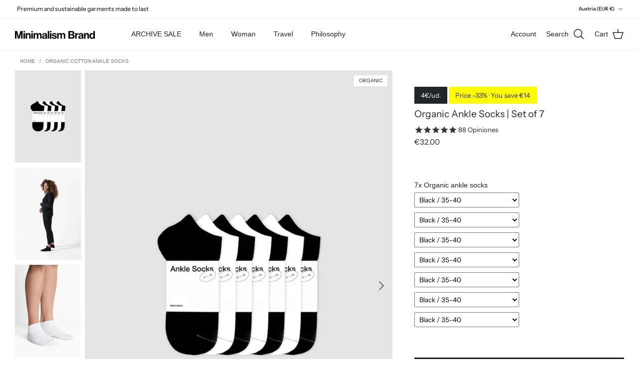

--- FILE ---
content_type: text/html; charset=utf-8
request_url: https://minimalismbrand.com/en-int/products/calcetines-organicos-tobillero-x7
body_size: 32002
content:
<!DOCTYPE html><html lang="en" dir="ltr">

<head>

  <!-- Start cookieyes banner --> 
    <script id="cookieyes" type="text/javascript" src="https://cdn-cookieyes.com/common/shopify.js"></script> <script id="cookieyes" type="text/javascript" src="https://cdn-cookieyes.com/client_data/a85037e83b2f681dc44e5fa8/script.js"></script> 
  <!-- End cookieyes banner --> 
  
  <!-- START Facebook Pixel Code -->
  <script>
    !function(f,b,e,v,n,t,s)
    {if(f.fbq)return;n=f.fbq=function(){n.callMethod?
    n.callMethod.apply(n,arguments):n.queue.push(arguments)};
    if(!f._fbq)f._fbq=n;n.push=n;n.loaded=!0;n.version='2.0';
    n.queue=[];t=b.createElement(e);t.async=!0;
    t.src=v;s=b.getElementsByTagName(e)[0];
    s.parentNode.insertBefore(t,s)}(window, document,'script',
    'https://connect.facebook.net/en_US/fbevents.js');
    var _snrs_uuid={};try{var uuid=('; ' + document.cookie).split('; _snrs_uuid=').pop().split(';')[0]; if (uuid && uuid.trim()){_snrs_uuid.external_id=uuid;}}catch (error){};
    fbq('init', '305273409945941', _snrs_uuid);
    fbq('track', 'PageView');
  </script>
  <!-- END Facebook Pixel Code -->
  
  <!-- START no index collecitons all -->   
  
  <!-- END no index collecitons all -->


  
  <noscript>
    <img height="1" width="1" style="display:none" src="https://www.facebook.com/tr?id=305273409945941&ev=PageView&noscript=1" />
  </noscript>
  <!-- End Facebook Pixel Code -->
  
  






  <!-- Symmetry 6.0.2 -->
  <meta charset="utf-8" />
<meta name="viewport" content="width=device-width,initial-scale=1.0" />
<meta http-equiv="X-UA-Compatible" content="IE=edge">

<link rel="preconnect" href="https://cdn.shopify.com" crossorigin>
<link rel="preconnect" href="https://fonts.shopify.com" crossorigin>
<link rel="preconnect" href="https://monorail-edge.shopifysvc.com"><link rel="preload" as="font" href="//minimalismbrand.com/cdn/fonts/instrument_sans/instrumentsans_n4.db86542ae5e1596dbdb28c279ae6c2086c4c5bfa.woff2" type="font/woff2" crossorigin><link rel="preload" as="font" href="//minimalismbrand.com/cdn/fonts/instrument_sans/instrumentsans_n5.1ce463e1cc056566f977610764d93d4704464858.woff2" type="font/woff2" crossorigin><link rel="preload" as="font" href="//minimalismbrand.com/cdn/fonts/instrument_sans/instrumentsans_n4.db86542ae5e1596dbdb28c279ae6c2086c4c5bfa.woff2" type="font/woff2" crossorigin><link rel="preload" as="font" href="//minimalismbrand.com/cdn/fonts/instrument_sans/instrumentsans_n4.db86542ae5e1596dbdb28c279ae6c2086c4c5bfa.woff2" type="font/woff2" crossorigin><link rel="preload" href="//minimalismbrand.com/cdn/shop/t/131/assets/vendor.min.js?v=11589511144441591071697556438" as="script">
<link rel="preload" href="//minimalismbrand.com/cdn/shop/t/131/assets/theme.js?v=95016149311168561151744956167" as="script">







<title>
  
    Organic Ankle Socks | Set of 7
    
    
  
</title>

 



  
  
    <!-- 1 OPTION 1 VARIANT - paño - Gel sólido -->
     
          
    
  
  
  <link rel="canonical" href="https://minimalismbrand.com/en-int/products/calcetines-organicos-tobillero-x7" />


<meta name="description" content="Saving pack of 3 ankle socks made consciously and sustainably in Portugal. No logos. 80% organic cotton, 17% polyamide and 3% elastane Embroidered toe to increase durability OEKO-TEX Standard 100 certifies the absence of substances harmful to health">
<link rel="icon" href="//minimalismbrand.com/cdn/shop/files/minimalism-favicon-minimalsta_062346c3-321c-4be4-9817-783198b62fde.png?crop=center&height=48&v=1660145816&width=48" type="image/png">


  
<link rel="alternate" hreflang="x-default" href="https://minimalismbrand.com/products/calcetines-organicos-tobillero-x7">
<link rel="alternate" hreflang="es-ES"  href="https://minimalismbrand.com/products/calcetines-organicos-tobillero-x7">
<link rel="alternate" hreflang="es-MX"  href="https://minimalismbrand.com/es-mx/products/calcetines-organicos-tobillero-x7">
<link rel="alternate" hreflang="de-DE" href="https://minimalismbrand.com/de-de/products/calcetines-organicos-tobillero-x7">
<link rel="alternate" hreflang="en" href="https://minimalismbrand.com/en-int/products/calcetines-organicos-tobillero-x7">
<link rel="alternate" hreflang="en-GB"  href="https://minimalismbrand.com/en-gb/products/calcetines-organicos-tobillero-x7">
<link rel="alternate" hreflang="en-US"  href="https://minimalismbrand.com/en-us/products/calcetines-organicos-tobillero-x7">
<link rel="alternate" hreflang="en-CA"  href="https://minimalismbrand.com/en-ca/products/calcetines-organicos-tobillero-x7">


  <!-- START schema productGroup --> 

 
  
  <script type="application/ld+json">
  {
  "@context": "https://schema.org/",
  "@type": "ProductGroup",
  "name": "Organic Ankle Socks | Set of 7",
  "description": "Saving pack of&amp;nbsp;3 ankle socks made consciously and sustainably in Portugal. No logos.

80% organic cotton, 17% polyamide and 3% elastane
Embroidered toe to increase durability
OEKO-TEX Standard 100 certifies the absence of substances harmful to health


",
  "url": "https://minimalismbrand.com/en-int/products/calcetines-organicos-tobillero-x7",
  "brand": {
    "@type": "Brand",
    "name": "minimalismbrand.com"
  },
  "productGroupID": "7139849208007",
  "variesBy": [
    "https://schema.org/color",
    "https://schema.org/size"
   ],
  "hasVariant": [
    
    {
      "@type": "Product",
      "name": "Organic Ankle Socks | Set of 7 ",
      "sku": "",
      "url": "https://minimalismbrand.com/en-int/products/calcetines-organicos-tobillero-x7?variant=41428578173127",
      "image": "//minimalismbrand.com/cdn/shop/products/pack-siete-calcetines-tobilleros-algodon-sostenible-minimalism-brand.jpg?v=1701771626",
      "offers": {
        "@type": "Offer",
        "priceCurrency": "EUR",
        "price": "32.0",
        "availability": "https://schema.org/InStock",
        "url": "https://minimalismbrand.com/en-int/products/calcetines-organicos-tobillero-x7?variant=41428578173127"
      }

    }
    
    ]
   }
  </script>
  
  <!-- END schema productGroup --> 
<!-- end PANGO SEO file -->
<style>
    @font-face {
  font-family: "Instrument Sans";
  font-weight: 400;
  font-style: normal;
  font-display: fallback;
  src: url("//minimalismbrand.com/cdn/fonts/instrument_sans/instrumentsans_n4.db86542ae5e1596dbdb28c279ae6c2086c4c5bfa.woff2") format("woff2"),
       url("//minimalismbrand.com/cdn/fonts/instrument_sans/instrumentsans_n4.510f1b081e58d08c30978f465518799851ef6d8b.woff") format("woff");
}

    @font-face {
  font-family: "Instrument Sans";
  font-weight: 700;
  font-style: normal;
  font-display: fallback;
  src: url("//minimalismbrand.com/cdn/fonts/instrument_sans/instrumentsans_n7.e4ad9032e203f9a0977786c356573ced65a7419a.woff2") format("woff2"),
       url("//minimalismbrand.com/cdn/fonts/instrument_sans/instrumentsans_n7.b9e40f166fb7639074ba34738101a9d2990bb41a.woff") format("woff");
}

    @font-face {
  font-family: "Instrument Sans";
  font-weight: 500;
  font-style: normal;
  font-display: fallback;
  src: url("//minimalismbrand.com/cdn/fonts/instrument_sans/instrumentsans_n5.1ce463e1cc056566f977610764d93d4704464858.woff2") format("woff2"),
       url("//minimalismbrand.com/cdn/fonts/instrument_sans/instrumentsans_n5.9079eb7bba230c9d8d8d3a7d101aa9d9f40b6d14.woff") format("woff");
}

    @font-face {
  font-family: "Instrument Sans";
  font-weight: 400;
  font-style: italic;
  font-display: fallback;
  src: url("//minimalismbrand.com/cdn/fonts/instrument_sans/instrumentsans_i4.028d3c3cd8d085648c808ceb20cd2fd1eb3560e5.woff2") format("woff2"),
       url("//minimalismbrand.com/cdn/fonts/instrument_sans/instrumentsans_i4.7e90d82df8dee29a99237cd19cc529d2206706a2.woff") format("woff");
}

    @font-face {
  font-family: "Instrument Sans";
  font-weight: 700;
  font-style: italic;
  font-display: fallback;
  src: url("//minimalismbrand.com/cdn/fonts/instrument_sans/instrumentsans_i7.d6063bb5d8f9cbf96eace9e8801697c54f363c6a.woff2") format("woff2"),
       url("//minimalismbrand.com/cdn/fonts/instrument_sans/instrumentsans_i7.ce33afe63f8198a3ac4261b826b560103542cd36.woff") format("woff");
}

    @font-face {
  font-family: "Instrument Sans";
  font-weight: 400;
  font-style: normal;
  font-display: fallback;
  src: url("//minimalismbrand.com/cdn/fonts/instrument_sans/instrumentsans_n4.db86542ae5e1596dbdb28c279ae6c2086c4c5bfa.woff2") format("woff2"),
       url("//minimalismbrand.com/cdn/fonts/instrument_sans/instrumentsans_n4.510f1b081e58d08c30978f465518799851ef6d8b.woff") format("woff");
}

    @font-face {
  font-family: "Instrument Sans";
  font-weight: 400;
  font-style: normal;
  font-display: fallback;
  src: url("//minimalismbrand.com/cdn/fonts/instrument_sans/instrumentsans_n4.db86542ae5e1596dbdb28c279ae6c2086c4c5bfa.woff2") format("woff2"),
       url("//minimalismbrand.com/cdn/fonts/instrument_sans/instrumentsans_n4.510f1b081e58d08c30978f465518799851ef6d8b.woff") format("woff");
}

    @font-face {
  font-family: "Instrument Sans";
  font-weight: 500;
  font-style: normal;
  font-display: fallback;
  src: url("//minimalismbrand.com/cdn/fonts/instrument_sans/instrumentsans_n5.1ce463e1cc056566f977610764d93d4704464858.woff2") format("woff2"),
       url("//minimalismbrand.com/cdn/fonts/instrument_sans/instrumentsans_n5.9079eb7bba230c9d8d8d3a7d101aa9d9f40b6d14.woff") format("woff");
}

    @font-face {
  font-family: "Instrument Sans";
  font-weight: 600;
  font-style: normal;
  font-display: fallback;
  src: url("//minimalismbrand.com/cdn/fonts/instrument_sans/instrumentsans_n6.27dc66245013a6f7f317d383a3cc9a0c347fb42d.woff2") format("woff2"),
       url("//minimalismbrand.com/cdn/fonts/instrument_sans/instrumentsans_n6.1a71efbeeb140ec495af80aad612ad55e19e6d0e.woff") format("woff");
}

  </style>

  <meta property="og:site_name" content="Minimalism Brand">
<meta property="og:url" content="https://minimalismbrand.com/en-int/products/calcetines-organicos-tobillero-x7">
<meta property="og:title" content="Organic Ankle Socks | Set of 7">
<meta property="og:type" content="product">
<meta property="og:description" content="Saving pack of 3 ankle socks made consciously and sustainably in Portugal. No logos. 80% organic cotton, 17% polyamide and 3% elastane Embroidered toe to increase durability OEKO-TEX Standard 100 certifies the absence of substances harmful to health"><meta property="og:image" content="http://minimalismbrand.com/cdn/shop/products/pack-siete-calcetines-tobilleros-algodon-sostenible-minimalism-brand_1200x1200.jpg?v=1701771626">
  <meta property="og:image:secure_url" content="https://minimalismbrand.com/cdn/shop/products/pack-siete-calcetines-tobilleros-algodon-sostenible-minimalism-brand_1200x1200.jpg?v=1701771626">
  <meta property="og:image:width" content="1500">
  <meta property="og:image:height" content="2100"><meta property="og:price:amount" content="32.00">
  <meta property="og:price:currency" content="EUR"><meta name="twitter:site" content="@minimalismbrand"><meta name="twitter:card" content="summary_large_image">
<meta name="twitter:title" content="Organic Ankle Socks | Set of 7">
<meta name="twitter:description" content="Saving pack of 3 ankle socks made consciously and sustainably in Portugal. No logos. 80% organic cotton, 17% polyamide and 3% elastane Embroidered toe to increase durability OEKO-TEX Standard 100 certifies the absence of substances harmful to health">


  <link href="//minimalismbrand.com/cdn/shop/t/131/assets/styles.css?v=141335449047514028031759343191" rel="stylesheet" type="text/css" media="all" />

  
  <link href="//minimalismbrand.com/cdn/shop/t/131/assets/pango-custom.css?v=61909787403690878891767963899" rel="stylesheet" type="text/css" media="all" />
  <link  rel="stylesheet"  href="https://cdn.jsdelivr.net/npm/swiper@11/swiper-bundle.min.css"  />
  
<link rel="stylesheet" href="//minimalismbrand.com/cdn/shop/t/131/assets/swatches.css?v=110287913161650336581757663297" media="print" onload="this.media='all'">
    <noscript><link rel="stylesheet" href="//minimalismbrand.com/cdn/shop/t/131/assets/swatches.css?v=110287913161650336581757663297"></noscript><script>
    window.theme = window.theme || {};
    theme.money_format_with_product_code_preference = "€{{amount}}";
    theme.money_format_with_cart_code_preference = "€{{amount}}";
    theme.money_format = "€{{amount}}";
    theme.strings = {
      previous: "Previous",
      next: "Next",
      addressError: "Error looking up that address",
      addressNoResults: "No results for that address",
      addressQueryLimit: "You have exceeded the Google API usage limit. Consider upgrading to a \u003ca href=\"https:\/\/developers.google.com\/maps\/premium\/usage-limits\"\u003ePremium Plan\u003c\/a\u003e.",
      authError: "There was a problem authenticating your Google Maps API Key.",
      icon_labels_left: "Left",
      icon_labels_right: "Right",
      icon_labels_down: "Down",
      icon_labels_close: "Close",
      icon_labels_plus: "Plus",
      imageSlider: "Image slider",
      cart_terms_confirmation: "You must agree to the terms and conditions before continuing.",
      cart_general_quantity_too_high: "You can only have [QUANTITY] in your cart",
      products_listing_from: "From",
      layout_live_search_see_all: "See all results",
      products_product_add_to_cart: "Add to Cart",
      products_variant_no_stock: "Sold out",
      products_variant_non_existent: "Unavailable",
      products_product_pick_a: "Pick a",
      general_navigation_menu_toggle_aria_label: "Toggle menu",
      general_accessibility_labels_close: "Close",
      products_product_added_to_cart: "Added to cart",
      general_quick_search_pages: "Pages",
      general_quick_search_no_results: "Sorry, we couldn\u0026#39;t find any results",
      collections_general_see_all_subcollections: "See all..."
    };
    theme.routes = {
      cart_url: '/en-int/cart',
      cart_add_url: '/en-int/cart/add.js',
      cart_update_url: '/en-int/cart/update.js',
      predictive_search_url: '/en-int/search/suggest'
    };
    theme.settings = {
      cart_type: "page",
      after_add_to_cart: "notification",
      quickbuy_style: "off",
      avoid_orphans: true
    };
    document.documentElement.classList.add('js');
  </script>

  <script src="//minimalismbrand.com/cdn/shop/t/131/assets/vendor.min.js?v=11589511144441591071697556438" defer="defer"></script>
  <script src="//minimalismbrand.com/cdn/shop/t/131/assets/theme.js?v=95016149311168561151744956167" defer="defer"></script>

    <!-- START no follow URLs .atom for gabi -->  
    
    
    
    
    
    
    <script>window.performance && window.performance.mark && window.performance.mark('shopify.content_for_header.start');</script><meta name="google-site-verification" content="zzDa9CkBcBAidh7362ssGFpIsX8u_MWNNiWxL2XdrxU">
<meta name="google-site-verification" content="d3DOsBAGb-0DM1HY597C2AiMwL-PVKbqQ41qB5bCjNA">
<meta id="shopify-digital-wallet" name="shopify-digital-wallet" content="/24706078/digital_wallets/dialog">
<meta name="shopify-checkout-api-token" content="acca985558391ad74889e8e79c6115cc">
<link rel="alternate" type="application/json+oembed" href="https://minimalismbrand.com/en-int/products/calcetines-organicos-tobillero-x7.oembed">
<script async="async" src="/checkouts/internal/preloads.js?locale=en-AT"></script>
<link rel="preconnect" href="https://shop.app" crossorigin="anonymous">
<script async="async" src="https://shop.app/checkouts/internal/preloads.js?locale=en-AT&shop_id=24706078" crossorigin="anonymous"></script>
<script id="apple-pay-shop-capabilities" type="application/json">{"shopId":24706078,"countryCode":"ES","currencyCode":"EUR","merchantCapabilities":["supports3DS"],"merchantId":"gid:\/\/shopify\/Shop\/24706078","merchantName":"Minimalism Brand","requiredBillingContactFields":["postalAddress","email","phone"],"requiredShippingContactFields":["postalAddress","email","phone"],"shippingType":"shipping","supportedNetworks":["visa","maestro","masterCard","amex"],"total":{"type":"pending","label":"Minimalism Brand","amount":"1.00"},"shopifyPaymentsEnabled":true,"supportsSubscriptions":true}</script>
<script id="shopify-features" type="application/json">{"accessToken":"acca985558391ad74889e8e79c6115cc","betas":["rich-media-storefront-analytics"],"domain":"minimalismbrand.com","predictiveSearch":true,"shopId":24706078,"locale":"en"}</script>
<script>var Shopify = Shopify || {};
Shopify.shop = "minimalism-es.myshopify.com";
Shopify.locale = "en";
Shopify.currency = {"active":"EUR","rate":"1.0"};
Shopify.country = "AT";
Shopify.theme = {"name":"minimalism-backup\/main","id":154387513679,"schema_name":"Symmetry","schema_version":"6.0.2","theme_store_id":null,"role":"main"};
Shopify.theme.handle = "null";
Shopify.theme.style = {"id":null,"handle":null};
Shopify.cdnHost = "minimalismbrand.com/cdn";
Shopify.routes = Shopify.routes || {};
Shopify.routes.root = "/en-int/";</script>
<script type="module">!function(o){(o.Shopify=o.Shopify||{}).modules=!0}(window);</script>
<script>!function(o){function n(){var o=[];function n(){o.push(Array.prototype.slice.apply(arguments))}return n.q=o,n}var t=o.Shopify=o.Shopify||{};t.loadFeatures=n(),t.autoloadFeatures=n()}(window);</script>
<script>
  window.ShopifyPay = window.ShopifyPay || {};
  window.ShopifyPay.apiHost = "shop.app\/pay";
  window.ShopifyPay.redirectState = null;
</script>
<script id="shop-js-analytics" type="application/json">{"pageType":"product"}</script>
<script defer="defer" async type="module" src="//minimalismbrand.com/cdn/shopifycloud/shop-js/modules/v2/client.init-shop-cart-sync_BT-GjEfc.en.esm.js"></script>
<script defer="defer" async type="module" src="//minimalismbrand.com/cdn/shopifycloud/shop-js/modules/v2/chunk.common_D58fp_Oc.esm.js"></script>
<script defer="defer" async type="module" src="//minimalismbrand.com/cdn/shopifycloud/shop-js/modules/v2/chunk.modal_xMitdFEc.esm.js"></script>
<script type="module">
  await import("//minimalismbrand.com/cdn/shopifycloud/shop-js/modules/v2/client.init-shop-cart-sync_BT-GjEfc.en.esm.js");
await import("//minimalismbrand.com/cdn/shopifycloud/shop-js/modules/v2/chunk.common_D58fp_Oc.esm.js");
await import("//minimalismbrand.com/cdn/shopifycloud/shop-js/modules/v2/chunk.modal_xMitdFEc.esm.js");

  window.Shopify.SignInWithShop?.initShopCartSync?.({"fedCMEnabled":true,"windoidEnabled":true});

</script>
<script>
  window.Shopify = window.Shopify || {};
  if (!window.Shopify.featureAssets) window.Shopify.featureAssets = {};
  window.Shopify.featureAssets['shop-js'] = {"shop-cart-sync":["modules/v2/client.shop-cart-sync_DZOKe7Ll.en.esm.js","modules/v2/chunk.common_D58fp_Oc.esm.js","modules/v2/chunk.modal_xMitdFEc.esm.js"],"init-fed-cm":["modules/v2/client.init-fed-cm_B6oLuCjv.en.esm.js","modules/v2/chunk.common_D58fp_Oc.esm.js","modules/v2/chunk.modal_xMitdFEc.esm.js"],"shop-cash-offers":["modules/v2/client.shop-cash-offers_D2sdYoxE.en.esm.js","modules/v2/chunk.common_D58fp_Oc.esm.js","modules/v2/chunk.modal_xMitdFEc.esm.js"],"shop-login-button":["modules/v2/client.shop-login-button_QeVjl5Y3.en.esm.js","modules/v2/chunk.common_D58fp_Oc.esm.js","modules/v2/chunk.modal_xMitdFEc.esm.js"],"pay-button":["modules/v2/client.pay-button_DXTOsIq6.en.esm.js","modules/v2/chunk.common_D58fp_Oc.esm.js","modules/v2/chunk.modal_xMitdFEc.esm.js"],"shop-button":["modules/v2/client.shop-button_DQZHx9pm.en.esm.js","modules/v2/chunk.common_D58fp_Oc.esm.js","modules/v2/chunk.modal_xMitdFEc.esm.js"],"avatar":["modules/v2/client.avatar_BTnouDA3.en.esm.js"],"init-windoid":["modules/v2/client.init-windoid_CR1B-cfM.en.esm.js","modules/v2/chunk.common_D58fp_Oc.esm.js","modules/v2/chunk.modal_xMitdFEc.esm.js"],"init-shop-for-new-customer-accounts":["modules/v2/client.init-shop-for-new-customer-accounts_C_vY_xzh.en.esm.js","modules/v2/client.shop-login-button_QeVjl5Y3.en.esm.js","modules/v2/chunk.common_D58fp_Oc.esm.js","modules/v2/chunk.modal_xMitdFEc.esm.js"],"init-shop-email-lookup-coordinator":["modules/v2/client.init-shop-email-lookup-coordinator_BI7n9ZSv.en.esm.js","modules/v2/chunk.common_D58fp_Oc.esm.js","modules/v2/chunk.modal_xMitdFEc.esm.js"],"init-shop-cart-sync":["modules/v2/client.init-shop-cart-sync_BT-GjEfc.en.esm.js","modules/v2/chunk.common_D58fp_Oc.esm.js","modules/v2/chunk.modal_xMitdFEc.esm.js"],"shop-toast-manager":["modules/v2/client.shop-toast-manager_DiYdP3xc.en.esm.js","modules/v2/chunk.common_D58fp_Oc.esm.js","modules/v2/chunk.modal_xMitdFEc.esm.js"],"init-customer-accounts":["modules/v2/client.init-customer-accounts_D9ZNqS-Q.en.esm.js","modules/v2/client.shop-login-button_QeVjl5Y3.en.esm.js","modules/v2/chunk.common_D58fp_Oc.esm.js","modules/v2/chunk.modal_xMitdFEc.esm.js"],"init-customer-accounts-sign-up":["modules/v2/client.init-customer-accounts-sign-up_iGw4briv.en.esm.js","modules/v2/client.shop-login-button_QeVjl5Y3.en.esm.js","modules/v2/chunk.common_D58fp_Oc.esm.js","modules/v2/chunk.modal_xMitdFEc.esm.js"],"shop-follow-button":["modules/v2/client.shop-follow-button_CqMgW2wH.en.esm.js","modules/v2/chunk.common_D58fp_Oc.esm.js","modules/v2/chunk.modal_xMitdFEc.esm.js"],"checkout-modal":["modules/v2/client.checkout-modal_xHeaAweL.en.esm.js","modules/v2/chunk.common_D58fp_Oc.esm.js","modules/v2/chunk.modal_xMitdFEc.esm.js"],"shop-login":["modules/v2/client.shop-login_D91U-Q7h.en.esm.js","modules/v2/chunk.common_D58fp_Oc.esm.js","modules/v2/chunk.modal_xMitdFEc.esm.js"],"lead-capture":["modules/v2/client.lead-capture_BJmE1dJe.en.esm.js","modules/v2/chunk.common_D58fp_Oc.esm.js","modules/v2/chunk.modal_xMitdFEc.esm.js"],"payment-terms":["modules/v2/client.payment-terms_Ci9AEqFq.en.esm.js","modules/v2/chunk.common_D58fp_Oc.esm.js","modules/v2/chunk.modal_xMitdFEc.esm.js"]};
</script>
<script>(function() {
  var isLoaded = false;
  function asyncLoad() {
    if (isLoaded) return;
    isLoaded = true;
    var urls = ["https:\/\/cdn.richpanel.com\/js\/richpanel_shopify_script.js?appClientId=minimalismbrand4671\u0026tenantId=minimalismbrand467\u0026shop=minimalism-es.myshopify.com","\/\/cdn.shopify.com\/proxy\/8af1890d0a0be9aae902d33d906e840ec36064305f07563b1222d59fd875060a\/storage.googleapis.com\/adnabu-shopify\/online-store\/3aa29e3312b3486f9a343c0b1706639943.min.js?shop=minimalism-es.myshopify.com\u0026sp-cache-control=cHVibGljLCBtYXgtYWdlPTkwMA","https:\/\/sdks.automizely.com\/conversions\/v1\/conversions.js?app_connection_id=eb38d7f6cf3f4df5b3f80584e09cdabc\u0026mapped_org_id=8e96a6d18610b3af7434f01b1a759fcc_v1\u0026shop=minimalism-es.myshopify.com","\/\/cdn.shopify.com\/proxy\/adee411da986d91e781a2b6c565ceac9b1fe18119bce080da5e04f63b00e13e8\/api.goaffpro.com\/loader.js?shop=minimalism-es.myshopify.com\u0026sp-cache-control=cHVibGljLCBtYXgtYWdlPTkwMA"];
    for (var i = 0; i < urls.length; i++) {
      var s = document.createElement('script');
      s.type = 'text/javascript';
      s.async = true;
      s.src = urls[i];
      var x = document.getElementsByTagName('script')[0];
      x.parentNode.insertBefore(s, x);
    }
  };
  if(window.attachEvent) {
    window.attachEvent('onload', asyncLoad);
  } else {
    window.addEventListener('load', asyncLoad, false);
  }
})();</script>
<script id="__st">var __st={"a":24706078,"offset":3600,"reqid":"bd0a4577-2228-43a6-9412-0103a0f9f568-1769418991","pageurl":"minimalismbrand.com\/en-int\/products\/calcetines-organicos-tobillero-x7","u":"cb68be5c999a","p":"product","rtyp":"product","rid":7139849208007};</script>
<script>window.ShopifyPaypalV4VisibilityTracking = true;</script>
<script id="captcha-bootstrap">!function(){'use strict';const t='contact',e='account',n='new_comment',o=[[t,t],['blogs',n],['comments',n],[t,'customer']],c=[[e,'customer_login'],[e,'guest_login'],[e,'recover_customer_password'],[e,'create_customer']],r=t=>t.map((([t,e])=>`form[action*='/${t}']:not([data-nocaptcha='true']) input[name='form_type'][value='${e}']`)).join(','),a=t=>()=>t?[...document.querySelectorAll(t)].map((t=>t.form)):[];function s(){const t=[...o],e=r(t);return a(e)}const i='password',u='form_key',d=['recaptcha-v3-token','g-recaptcha-response','h-captcha-response',i],f=()=>{try{return window.sessionStorage}catch{return}},m='__shopify_v',_=t=>t.elements[u];function p(t,e,n=!1){try{const o=window.sessionStorage,c=JSON.parse(o.getItem(e)),{data:r}=function(t){const{data:e,action:n}=t;return t[m]||n?{data:e,action:n}:{data:t,action:n}}(c);for(const[e,n]of Object.entries(r))t.elements[e]&&(t.elements[e].value=n);n&&o.removeItem(e)}catch(o){console.error('form repopulation failed',{error:o})}}const l='form_type',E='cptcha';function T(t){t.dataset[E]=!0}const w=window,h=w.document,L='Shopify',v='ce_forms',y='captcha';let A=!1;((t,e)=>{const n=(g='f06e6c50-85a8-45c8-87d0-21a2b65856fe',I='https://cdn.shopify.com/shopifycloud/storefront-forms-hcaptcha/ce_storefront_forms_captcha_hcaptcha.v1.5.2.iife.js',D={infoText:'Protected by hCaptcha',privacyText:'Privacy',termsText:'Terms'},(t,e,n)=>{const o=w[L][v],c=o.bindForm;if(c)return c(t,g,e,D).then(n);var r;o.q.push([[t,g,e,D],n]),r=I,A||(h.body.append(Object.assign(h.createElement('script'),{id:'captcha-provider',async:!0,src:r})),A=!0)});var g,I,D;w[L]=w[L]||{},w[L][v]=w[L][v]||{},w[L][v].q=[],w[L][y]=w[L][y]||{},w[L][y].protect=function(t,e){n(t,void 0,e),T(t)},Object.freeze(w[L][y]),function(t,e,n,w,h,L){const[v,y,A,g]=function(t,e,n){const i=e?o:[],u=t?c:[],d=[...i,...u],f=r(d),m=r(i),_=r(d.filter((([t,e])=>n.includes(e))));return[a(f),a(m),a(_),s()]}(w,h,L),I=t=>{const e=t.target;return e instanceof HTMLFormElement?e:e&&e.form},D=t=>v().includes(t);t.addEventListener('submit',(t=>{const e=I(t);if(!e)return;const n=D(e)&&!e.dataset.hcaptchaBound&&!e.dataset.recaptchaBound,o=_(e),c=g().includes(e)&&(!o||!o.value);(n||c)&&t.preventDefault(),c&&!n&&(function(t){try{if(!f())return;!function(t){const e=f();if(!e)return;const n=_(t);if(!n)return;const o=n.value;o&&e.removeItem(o)}(t);const e=Array.from(Array(32),(()=>Math.random().toString(36)[2])).join('');!function(t,e){_(t)||t.append(Object.assign(document.createElement('input'),{type:'hidden',name:u})),t.elements[u].value=e}(t,e),function(t,e){const n=f();if(!n)return;const o=[...t.querySelectorAll(`input[type='${i}']`)].map((({name:t})=>t)),c=[...d,...o],r={};for(const[a,s]of new FormData(t).entries())c.includes(a)||(r[a]=s);n.setItem(e,JSON.stringify({[m]:1,action:t.action,data:r}))}(t,e)}catch(e){console.error('failed to persist form',e)}}(e),e.submit())}));const S=(t,e)=>{t&&!t.dataset[E]&&(n(t,e.some((e=>e===t))),T(t))};for(const o of['focusin','change'])t.addEventListener(o,(t=>{const e=I(t);D(e)&&S(e,y())}));const B=e.get('form_key'),M=e.get(l),P=B&&M;t.addEventListener('DOMContentLoaded',(()=>{const t=y();if(P)for(const e of t)e.elements[l].value===M&&p(e,B);[...new Set([...A(),...v().filter((t=>'true'===t.dataset.shopifyCaptcha))])].forEach((e=>S(e,t)))}))}(h,new URLSearchParams(w.location.search),n,t,e,['guest_login'])})(!0,!0)}();</script>
<script integrity="sha256-4kQ18oKyAcykRKYeNunJcIwy7WH5gtpwJnB7kiuLZ1E=" data-source-attribution="shopify.loadfeatures" defer="defer" src="//minimalismbrand.com/cdn/shopifycloud/storefront/assets/storefront/load_feature-a0a9edcb.js" crossorigin="anonymous"></script>
<script crossorigin="anonymous" defer="defer" src="//minimalismbrand.com/cdn/shopifycloud/storefront/assets/shopify_pay/storefront-65b4c6d7.js?v=20250812"></script>
<script data-source-attribution="shopify.dynamic_checkout.dynamic.init">var Shopify=Shopify||{};Shopify.PaymentButton=Shopify.PaymentButton||{isStorefrontPortableWallets:!0,init:function(){window.Shopify.PaymentButton.init=function(){};var t=document.createElement("script");t.src="https://minimalismbrand.com/cdn/shopifycloud/portable-wallets/latest/portable-wallets.en.js",t.type="module",document.head.appendChild(t)}};
</script>
<script data-source-attribution="shopify.dynamic_checkout.buyer_consent">
  function portableWalletsHideBuyerConsent(e){var t=document.getElementById("shopify-buyer-consent"),n=document.getElementById("shopify-subscription-policy-button");t&&n&&(t.classList.add("hidden"),t.setAttribute("aria-hidden","true"),n.removeEventListener("click",e))}function portableWalletsShowBuyerConsent(e){var t=document.getElementById("shopify-buyer-consent"),n=document.getElementById("shopify-subscription-policy-button");t&&n&&(t.classList.remove("hidden"),t.removeAttribute("aria-hidden"),n.addEventListener("click",e))}window.Shopify?.PaymentButton&&(window.Shopify.PaymentButton.hideBuyerConsent=portableWalletsHideBuyerConsent,window.Shopify.PaymentButton.showBuyerConsent=portableWalletsShowBuyerConsent);
</script>
<script data-source-attribution="shopify.dynamic_checkout.cart.bootstrap">document.addEventListener("DOMContentLoaded",(function(){function t(){return document.querySelector("shopify-accelerated-checkout-cart, shopify-accelerated-checkout")}if(t())Shopify.PaymentButton.init();else{new MutationObserver((function(e,n){t()&&(Shopify.PaymentButton.init(),n.disconnect())})).observe(document.body,{childList:!0,subtree:!0})}}));
</script>
<link id="shopify-accelerated-checkout-styles" rel="stylesheet" media="screen" href="https://minimalismbrand.com/cdn/shopifycloud/portable-wallets/latest/accelerated-checkout-backwards-compat.css" crossorigin="anonymous">
<style id="shopify-accelerated-checkout-cart">
        #shopify-buyer-consent {
  margin-top: 1em;
  display: inline-block;
  width: 100%;
}

#shopify-buyer-consent.hidden {
  display: none;
}

#shopify-subscription-policy-button {
  background: none;
  border: none;
  padding: 0;
  text-decoration: underline;
  font-size: inherit;
  cursor: pointer;
}

#shopify-subscription-policy-button::before {
  box-shadow: none;
}

      </style>
<script id="sections-script" data-sections="product-recommendations" defer="defer" src="//minimalismbrand.com/cdn/shop/t/131/compiled_assets/scripts.js?v=145119"></script>
<script>window.performance && window.performance.mark && window.performance.mark('shopify.content_for_header.end');</script>
    
     
    <!-- END no follow URLs .atom for gabi -->  

  <!-- Anti-flicker snippet (recommended)  -->
  <style>.async-hide { opacity: 0 !important} </style>
  <script>
    (function(a,s,y,n,c,h,i,d,e){s.className+=' '+y;h.start=1*new Date;
    h.end=i=function(){s.className=s.className.replace(RegExp(' ?'+y),'')};
    (a[n]=a[n]||[]).hide=h;setTimeout(function(){i();h.end=null},c);h.timeout=c;
    })(window,document.documentElement,'async-hide','dataLayer',4000,
    {'GTM-TM3HVG3':true});
  </script>
    
  
  
      
      
          <meta property="product:category" content="All products">
              
      
          <meta property="product:category" content="Bestsellers">
              
      
          <meta property="product:category" content="Female Underwear">
              
      
          <meta property="product:category" content="Gifts for men for less than 50 euros">
              
      
          <meta property="product:category" content="Gifts for women for less than 50 euros">
              
      
          <meta property="product:category" content="Men underwear">
              
      
          <meta property="product:category" content="Organic cotton ankle socks">
              
      
          <meta property="product:category" content="Organic cotton socks">
              
      
          <meta property="product:category" content="Organic garments made in Europe">
              
      
          <meta property="product:category" content="Seeker Pack">
              
      
          <meta property="product:category" content="We adapt to your needs">
              
      
          <meta property="product:category" content="We adapt to your needs">
              
      
    
      <meta property="product:sku" content="7139849208007" id="product_sku_meta_property">
      <meta property="product:retailer_part_no" content="7139849208007" id="product_retailer_part_no_meta_property">
      <meta property="product:barcode" content="none" id="product_barcode_meta_property">
      <meta property="product:title" content="Organic Ankle Socks | Set of 7" id="product_title_meta_property">
      <meta property="product:color" content="none" id="product_color_meta_property">
      <meta property="product:size" content="none" id="product_size_meta_property">
      <meta property="product:option1" content="none" id="product_option1_meta_property">
      <meta property="product:option2" content="none" id="product_option2_meta_property">
  

  
  <script src="https://cdnjs.cloudflare.com/ajax/libs/jquery/3.2.1/jquery.min.js"></script>
  <meta id="loc-iso2" content="AT">

  <script type="text/javascript">        
      (function(c,l,a,r,i,t,y){
      c[a]=c[a]||function(){(c[a].q=c[a].q||[]).push(arguments)};
      t=l.createElement(r);t.async=1;t.src="https://www.clarity.ms/tag/"+i;
      y=l.getElementsByTagName(r)[0];y.parentNode.insertBefore(t,y);
      })(window, document, "clarity", "script", "bd5gg7csjr");
  </script>
  
<script src="https://cdn.shopify.com/extensions/019ae06c-f556-78d3-9b95-d29f256519bb/easy-table-of-contents-80/assets/etoc.js" type="text/javascript" defer="defer"></script>
<link href="https://cdn.shopify.com/extensions/019ae06c-f556-78d3-9b95-d29f256519bb/easy-table-of-contents-80/assets/etoc.css" rel="stylesheet" type="text/css" media="all">
<link href="https://monorail-edge.shopifysvc.com" rel="dns-prefetch">
<script>(function(){if ("sendBeacon" in navigator && "performance" in window) {try {var session_token_from_headers = performance.getEntriesByType('navigation')[0].serverTiming.find(x => x.name == '_s').description;} catch {var session_token_from_headers = undefined;}var session_cookie_matches = document.cookie.match(/_shopify_s=([^;]*)/);var session_token_from_cookie = session_cookie_matches && session_cookie_matches.length === 2 ? session_cookie_matches[1] : "";var session_token = session_token_from_headers || session_token_from_cookie || "";function handle_abandonment_event(e) {var entries = performance.getEntries().filter(function(entry) {return /monorail-edge.shopifysvc.com/.test(entry.name);});if (!window.abandonment_tracked && entries.length === 0) {window.abandonment_tracked = true;var currentMs = Date.now();var navigation_start = performance.timing.navigationStart;var payload = {shop_id: 24706078,url: window.location.href,navigation_start,duration: currentMs - navigation_start,session_token,page_type: "product"};window.navigator.sendBeacon("https://monorail-edge.shopifysvc.com/v1/produce", JSON.stringify({schema_id: "online_store_buyer_site_abandonment/1.1",payload: payload,metadata: {event_created_at_ms: currentMs,event_sent_at_ms: currentMs}}));}}window.addEventListener('pagehide', handle_abandonment_event);}}());</script>
<script id="web-pixels-manager-setup">(function e(e,d,r,n,o){if(void 0===o&&(o={}),!Boolean(null===(a=null===(i=window.Shopify)||void 0===i?void 0:i.analytics)||void 0===a?void 0:a.replayQueue)){var i,a;window.Shopify=window.Shopify||{};var t=window.Shopify;t.analytics=t.analytics||{};var s=t.analytics;s.replayQueue=[],s.publish=function(e,d,r){return s.replayQueue.push([e,d,r]),!0};try{self.performance.mark("wpm:start")}catch(e){}var l=function(){var e={modern:/Edge?\/(1{2}[4-9]|1[2-9]\d|[2-9]\d{2}|\d{4,})\.\d+(\.\d+|)|Firefox\/(1{2}[4-9]|1[2-9]\d|[2-9]\d{2}|\d{4,})\.\d+(\.\d+|)|Chrom(ium|e)\/(9{2}|\d{3,})\.\d+(\.\d+|)|(Maci|X1{2}).+ Version\/(15\.\d+|(1[6-9]|[2-9]\d|\d{3,})\.\d+)([,.]\d+|)( \(\w+\)|)( Mobile\/\w+|) Safari\/|Chrome.+OPR\/(9{2}|\d{3,})\.\d+\.\d+|(CPU[ +]OS|iPhone[ +]OS|CPU[ +]iPhone|CPU IPhone OS|CPU iPad OS)[ +]+(15[._]\d+|(1[6-9]|[2-9]\d|\d{3,})[._]\d+)([._]\d+|)|Android:?[ /-](13[3-9]|1[4-9]\d|[2-9]\d{2}|\d{4,})(\.\d+|)(\.\d+|)|Android.+Firefox\/(13[5-9]|1[4-9]\d|[2-9]\d{2}|\d{4,})\.\d+(\.\d+|)|Android.+Chrom(ium|e)\/(13[3-9]|1[4-9]\d|[2-9]\d{2}|\d{4,})\.\d+(\.\d+|)|SamsungBrowser\/([2-9]\d|\d{3,})\.\d+/,legacy:/Edge?\/(1[6-9]|[2-9]\d|\d{3,})\.\d+(\.\d+|)|Firefox\/(5[4-9]|[6-9]\d|\d{3,})\.\d+(\.\d+|)|Chrom(ium|e)\/(5[1-9]|[6-9]\d|\d{3,})\.\d+(\.\d+|)([\d.]+$|.*Safari\/(?![\d.]+ Edge\/[\d.]+$))|(Maci|X1{2}).+ Version\/(10\.\d+|(1[1-9]|[2-9]\d|\d{3,})\.\d+)([,.]\d+|)( \(\w+\)|)( Mobile\/\w+|) Safari\/|Chrome.+OPR\/(3[89]|[4-9]\d|\d{3,})\.\d+\.\d+|(CPU[ +]OS|iPhone[ +]OS|CPU[ +]iPhone|CPU IPhone OS|CPU iPad OS)[ +]+(10[._]\d+|(1[1-9]|[2-9]\d|\d{3,})[._]\d+)([._]\d+|)|Android:?[ /-](13[3-9]|1[4-9]\d|[2-9]\d{2}|\d{4,})(\.\d+|)(\.\d+|)|Mobile Safari.+OPR\/([89]\d|\d{3,})\.\d+\.\d+|Android.+Firefox\/(13[5-9]|1[4-9]\d|[2-9]\d{2}|\d{4,})\.\d+(\.\d+|)|Android.+Chrom(ium|e)\/(13[3-9]|1[4-9]\d|[2-9]\d{2}|\d{4,})\.\d+(\.\d+|)|Android.+(UC? ?Browser|UCWEB|U3)[ /]?(15\.([5-9]|\d{2,})|(1[6-9]|[2-9]\d|\d{3,})\.\d+)\.\d+|SamsungBrowser\/(5\.\d+|([6-9]|\d{2,})\.\d+)|Android.+MQ{2}Browser\/(14(\.(9|\d{2,})|)|(1[5-9]|[2-9]\d|\d{3,})(\.\d+|))(\.\d+|)|K[Aa][Ii]OS\/(3\.\d+|([4-9]|\d{2,})\.\d+)(\.\d+|)/},d=e.modern,r=e.legacy,n=navigator.userAgent;return n.match(d)?"modern":n.match(r)?"legacy":"unknown"}(),u="modern"===l?"modern":"legacy",c=(null!=n?n:{modern:"",legacy:""})[u],f=function(e){return[e.baseUrl,"/wpm","/b",e.hashVersion,"modern"===e.buildTarget?"m":"l",".js"].join("")}({baseUrl:d,hashVersion:r,buildTarget:u}),m=function(e){var d=e.version,r=e.bundleTarget,n=e.surface,o=e.pageUrl,i=e.monorailEndpoint;return{emit:function(e){var a=e.status,t=e.errorMsg,s=(new Date).getTime(),l=JSON.stringify({metadata:{event_sent_at_ms:s},events:[{schema_id:"web_pixels_manager_load/3.1",payload:{version:d,bundle_target:r,page_url:o,status:a,surface:n,error_msg:t},metadata:{event_created_at_ms:s}}]});if(!i)return console&&console.warn&&console.warn("[Web Pixels Manager] No Monorail endpoint provided, skipping logging."),!1;try{return self.navigator.sendBeacon.bind(self.navigator)(i,l)}catch(e){}var u=new XMLHttpRequest;try{return u.open("POST",i,!0),u.setRequestHeader("Content-Type","text/plain"),u.send(l),!0}catch(e){return console&&console.warn&&console.warn("[Web Pixels Manager] Got an unhandled error while logging to Monorail."),!1}}}}({version:r,bundleTarget:l,surface:e.surface,pageUrl:self.location.href,monorailEndpoint:e.monorailEndpoint});try{o.browserTarget=l,function(e){var d=e.src,r=e.async,n=void 0===r||r,o=e.onload,i=e.onerror,a=e.sri,t=e.scriptDataAttributes,s=void 0===t?{}:t,l=document.createElement("script"),u=document.querySelector("head"),c=document.querySelector("body");if(l.async=n,l.src=d,a&&(l.integrity=a,l.crossOrigin="anonymous"),s)for(var f in s)if(Object.prototype.hasOwnProperty.call(s,f))try{l.dataset[f]=s[f]}catch(e){}if(o&&l.addEventListener("load",o),i&&l.addEventListener("error",i),u)u.appendChild(l);else{if(!c)throw new Error("Did not find a head or body element to append the script");c.appendChild(l)}}({src:f,async:!0,onload:function(){if(!function(){var e,d;return Boolean(null===(d=null===(e=window.Shopify)||void 0===e?void 0:e.analytics)||void 0===d?void 0:d.initialized)}()){var d=window.webPixelsManager.init(e)||void 0;if(d){var r=window.Shopify.analytics;r.replayQueue.forEach((function(e){var r=e[0],n=e[1],o=e[2];d.publishCustomEvent(r,n,o)})),r.replayQueue=[],r.publish=d.publishCustomEvent,r.visitor=d.visitor,r.initialized=!0}}},onerror:function(){return m.emit({status:"failed",errorMsg:"".concat(f," has failed to load")})},sri:function(e){var d=/^sha384-[A-Za-z0-9+/=]+$/;return"string"==typeof e&&d.test(e)}(c)?c:"",scriptDataAttributes:o}),m.emit({status:"loading"})}catch(e){m.emit({status:"failed",errorMsg:(null==e?void 0:e.message)||"Unknown error"})}}})({shopId: 24706078,storefrontBaseUrl: "https://minimalismbrand.com",extensionsBaseUrl: "https://extensions.shopifycdn.com/cdn/shopifycloud/web-pixels-manager",monorailEndpoint: "https://monorail-edge.shopifysvc.com/unstable/produce_batch",surface: "storefront-renderer",enabledBetaFlags: ["2dca8a86"],webPixelsConfigList: [{"id":"2628878671","configuration":"{\"shop\":\"minimalism-es.myshopify.com\",\"cookie_duration\":\"2592000\"}","eventPayloadVersion":"v1","runtimeContext":"STRICT","scriptVersion":"a2e7513c3708f34b1f617d7ce88f9697","type":"APP","apiClientId":2744533,"privacyPurposes":["ANALYTICS","MARKETING"],"dataSharingAdjustments":{"protectedCustomerApprovalScopes":["read_customer_address","read_customer_email","read_customer_name","read_customer_personal_data","read_customer_phone"]}},{"id":"2286387535","configuration":"{\"hashed_organization_id\":\"8e96a6d18610b3af7434f01b1a759fcc_v1\",\"app_key\":\"minimalism-es\",\"allow_collect_personal_data\":\"true\"}","eventPayloadVersion":"v1","runtimeContext":"STRICT","scriptVersion":"6f6660f15c595d517f203f6e1abcb171","type":"APP","apiClientId":2814809,"privacyPurposes":["ANALYTICS","MARKETING","SALE_OF_DATA"],"dataSharingAdjustments":{"protectedCustomerApprovalScopes":["read_customer_address","read_customer_email","read_customer_name","read_customer_personal_data","read_customer_phone"]}},{"id":"959676751","configuration":"{\"config\":\"{\\\"pixel_id\\\":\\\"G-XWSEEY6VL3\\\",\\\"target_country\\\":\\\"ES\\\",\\\"gtag_events\\\":[{\\\"type\\\":\\\"begin_checkout\\\",\\\"action_label\\\":[\\\"G-XWSEEY6VL3\\\",\\\"AW-1011674616\\\/j9tNCL2zsMQDEPjbs-ID\\\"]},{\\\"type\\\":\\\"search\\\",\\\"action_label\\\":[\\\"G-XWSEEY6VL3\\\",\\\"AW-1011674616\\\/QKCvCMCzsMQDEPjbs-ID\\\"]},{\\\"type\\\":\\\"view_item\\\",\\\"action_label\\\":[\\\"G-XWSEEY6VL3\\\",\\\"AW-1011674616\\\/11ouCL-ysMQDEPjbs-ID\\\",\\\"MC-BF1S5PSXRF\\\"]},{\\\"type\\\":\\\"purchase\\\",\\\"action_label\\\":[\\\"G-XWSEEY6VL3\\\",\\\"AW-1011674616\\\/8Z7SCLyysMQDEPjbs-ID\\\",\\\"MC-BF1S5PSXRF\\\"]},{\\\"type\\\":\\\"page_view\\\",\\\"action_label\\\":[\\\"G-XWSEEY6VL3\\\",\\\"AW-1011674616\\\/YYuACLmysMQDEPjbs-ID\\\",\\\"MC-BF1S5PSXRF\\\"]},{\\\"type\\\":\\\"add_payment_info\\\",\\\"action_label\\\":[\\\"G-XWSEEY6VL3\\\",\\\"AW-1011674616\\\/HOtiCMOzsMQDEPjbs-ID\\\"]},{\\\"type\\\":\\\"add_to_cart\\\",\\\"action_label\\\":[\\\"G-XWSEEY6VL3\\\",\\\"AW-1011674616\\\/lfE2CLqzsMQDEPjbs-ID\\\"]}],\\\"enable_monitoring_mode\\\":false}\"}","eventPayloadVersion":"v1","runtimeContext":"OPEN","scriptVersion":"b2a88bafab3e21179ed38636efcd8a93","type":"APP","apiClientId":1780363,"privacyPurposes":[],"dataSharingAdjustments":{"protectedCustomerApprovalScopes":["read_customer_address","read_customer_email","read_customer_name","read_customer_personal_data","read_customer_phone"]}},{"id":"414286159","configuration":"{\"pixel_id\":\"305273409945941\",\"pixel_type\":\"facebook_pixel\",\"metaapp_system_user_token\":\"-\"}","eventPayloadVersion":"v1","runtimeContext":"OPEN","scriptVersion":"ca16bc87fe92b6042fbaa3acc2fbdaa6","type":"APP","apiClientId":2329312,"privacyPurposes":["ANALYTICS","MARKETING","SALE_OF_DATA"],"dataSharingAdjustments":{"protectedCustomerApprovalScopes":["read_customer_address","read_customer_email","read_customer_name","read_customer_personal_data","read_customer_phone"]}},{"id":"29819215","configuration":"{\"myshopifyDomain\":\"minimalism-es.myshopify.com\"}","eventPayloadVersion":"v1","runtimeContext":"STRICT","scriptVersion":"23b97d18e2aa74363140dc29c9284e87","type":"APP","apiClientId":2775569,"privacyPurposes":["ANALYTICS","MARKETING","SALE_OF_DATA"],"dataSharingAdjustments":{"protectedCustomerApprovalScopes":["read_customer_address","read_customer_email","read_customer_name","read_customer_phone","read_customer_personal_data"]}},{"id":"66027855","eventPayloadVersion":"1","runtimeContext":"LAX","scriptVersion":"1","type":"CUSTOM","privacyPurposes":["ANALYTICS","MARKETING","SALE_OF_DATA"],"name":"Usizy"},{"id":"shopify-app-pixel","configuration":"{}","eventPayloadVersion":"v1","runtimeContext":"STRICT","scriptVersion":"0450","apiClientId":"shopify-pixel","type":"APP","privacyPurposes":["ANALYTICS","MARKETING"]},{"id":"shopify-custom-pixel","eventPayloadVersion":"v1","runtimeContext":"LAX","scriptVersion":"0450","apiClientId":"shopify-pixel","type":"CUSTOM","privacyPurposes":["ANALYTICS","MARKETING"]}],isMerchantRequest: false,initData: {"shop":{"name":"Minimalism Brand","paymentSettings":{"currencyCode":"EUR"},"myshopifyDomain":"minimalism-es.myshopify.com","countryCode":"ES","storefrontUrl":"https:\/\/minimalismbrand.com\/en-int"},"customer":null,"cart":null,"checkout":null,"productVariants":[{"price":{"amount":32.0,"currencyCode":"EUR"},"product":{"title":"Organic Ankle Socks | Set of 7","vendor":"minimalismbrand.com","id":"7139849208007","untranslatedTitle":"Organic Ankle Socks | Set of 7","url":"\/en-int\/products\/calcetines-organicos-tobillero-x7","type":"Socks"},"id":"41428578173127","image":{"src":"\/\/minimalismbrand.com\/cdn\/shop\/products\/pack-siete-calcetines-tobilleros-algodon-sostenible-minimalism-brand.jpg?v=1701771626"},"sku":"","title":"Default Title","untranslatedTitle":"Default Title"}],"purchasingCompany":null},},"https://minimalismbrand.com/cdn","fcfee988w5aeb613cpc8e4bc33m6693e112",{"modern":"","legacy":""},{"shopId":"24706078","storefrontBaseUrl":"https:\/\/minimalismbrand.com","extensionBaseUrl":"https:\/\/extensions.shopifycdn.com\/cdn\/shopifycloud\/web-pixels-manager","surface":"storefront-renderer","enabledBetaFlags":"[\"2dca8a86\"]","isMerchantRequest":"false","hashVersion":"fcfee988w5aeb613cpc8e4bc33m6693e112","publish":"custom","events":"[[\"page_viewed\",{}],[\"product_viewed\",{\"productVariant\":{\"price\":{\"amount\":32.0,\"currencyCode\":\"EUR\"},\"product\":{\"title\":\"Organic Ankle Socks | Set of 7\",\"vendor\":\"minimalismbrand.com\",\"id\":\"7139849208007\",\"untranslatedTitle\":\"Organic Ankle Socks | Set of 7\",\"url\":\"\/en-int\/products\/calcetines-organicos-tobillero-x7\",\"type\":\"Socks\"},\"id\":\"41428578173127\",\"image\":{\"src\":\"\/\/minimalismbrand.com\/cdn\/shop\/products\/pack-siete-calcetines-tobilleros-algodon-sostenible-minimalism-brand.jpg?v=1701771626\"},\"sku\":\"\",\"title\":\"Default Title\",\"untranslatedTitle\":\"Default Title\"}}]]"});</script><script>
  window.ShopifyAnalytics = window.ShopifyAnalytics || {};
  window.ShopifyAnalytics.meta = window.ShopifyAnalytics.meta || {};
  window.ShopifyAnalytics.meta.currency = 'EUR';
  var meta = {"product":{"id":7139849208007,"gid":"gid:\/\/shopify\/Product\/7139849208007","vendor":"minimalismbrand.com","type":"Socks","handle":"calcetines-organicos-tobillero-x7","variants":[{"id":41428578173127,"price":3200,"name":"Organic Ankle Socks | Set of 7","public_title":null,"sku":""}],"remote":false},"page":{"pageType":"product","resourceType":"product","resourceId":7139849208007,"requestId":"bd0a4577-2228-43a6-9412-0103a0f9f568-1769418991"}};
  for (var attr in meta) {
    window.ShopifyAnalytics.meta[attr] = meta[attr];
  }
</script>
<script class="analytics">
  (function () {
    var customDocumentWrite = function(content) {
      var jquery = null;

      if (window.jQuery) {
        jquery = window.jQuery;
      } else if (window.Checkout && window.Checkout.$) {
        jquery = window.Checkout.$;
      }

      if (jquery) {
        jquery('body').append(content);
      }
    };

    var hasLoggedConversion = function(token) {
      if (token) {
        return document.cookie.indexOf('loggedConversion=' + token) !== -1;
      }
      return false;
    }

    var setCookieIfConversion = function(token) {
      if (token) {
        var twoMonthsFromNow = new Date(Date.now());
        twoMonthsFromNow.setMonth(twoMonthsFromNow.getMonth() + 2);

        document.cookie = 'loggedConversion=' + token + '; expires=' + twoMonthsFromNow;
      }
    }

    var trekkie = window.ShopifyAnalytics.lib = window.trekkie = window.trekkie || [];
    if (trekkie.integrations) {
      return;
    }
    trekkie.methods = [
      'identify',
      'page',
      'ready',
      'track',
      'trackForm',
      'trackLink'
    ];
    trekkie.factory = function(method) {
      return function() {
        var args = Array.prototype.slice.call(arguments);
        args.unshift(method);
        trekkie.push(args);
        return trekkie;
      };
    };
    for (var i = 0; i < trekkie.methods.length; i++) {
      var key = trekkie.methods[i];
      trekkie[key] = trekkie.factory(key);
    }
    trekkie.load = function(config) {
      trekkie.config = config || {};
      trekkie.config.initialDocumentCookie = document.cookie;
      var first = document.getElementsByTagName('script')[0];
      var script = document.createElement('script');
      script.type = 'text/javascript';
      script.onerror = function(e) {
        var scriptFallback = document.createElement('script');
        scriptFallback.type = 'text/javascript';
        scriptFallback.onerror = function(error) {
                var Monorail = {
      produce: function produce(monorailDomain, schemaId, payload) {
        var currentMs = new Date().getTime();
        var event = {
          schema_id: schemaId,
          payload: payload,
          metadata: {
            event_created_at_ms: currentMs,
            event_sent_at_ms: currentMs
          }
        };
        return Monorail.sendRequest("https://" + monorailDomain + "/v1/produce", JSON.stringify(event));
      },
      sendRequest: function sendRequest(endpointUrl, payload) {
        // Try the sendBeacon API
        if (window && window.navigator && typeof window.navigator.sendBeacon === 'function' && typeof window.Blob === 'function' && !Monorail.isIos12()) {
          var blobData = new window.Blob([payload], {
            type: 'text/plain'
          });

          if (window.navigator.sendBeacon(endpointUrl, blobData)) {
            return true;
          } // sendBeacon was not successful

        } // XHR beacon

        var xhr = new XMLHttpRequest();

        try {
          xhr.open('POST', endpointUrl);
          xhr.setRequestHeader('Content-Type', 'text/plain');
          xhr.send(payload);
        } catch (e) {
          console.log(e);
        }

        return false;
      },
      isIos12: function isIos12() {
        return window.navigator.userAgent.lastIndexOf('iPhone; CPU iPhone OS 12_') !== -1 || window.navigator.userAgent.lastIndexOf('iPad; CPU OS 12_') !== -1;
      }
    };
    Monorail.produce('monorail-edge.shopifysvc.com',
      'trekkie_storefront_load_errors/1.1',
      {shop_id: 24706078,
      theme_id: 154387513679,
      app_name: "storefront",
      context_url: window.location.href,
      source_url: "//minimalismbrand.com/cdn/s/trekkie.storefront.8d95595f799fbf7e1d32231b9a28fd43b70c67d3.min.js"});

        };
        scriptFallback.async = true;
        scriptFallback.src = '//minimalismbrand.com/cdn/s/trekkie.storefront.8d95595f799fbf7e1d32231b9a28fd43b70c67d3.min.js';
        first.parentNode.insertBefore(scriptFallback, first);
      };
      script.async = true;
      script.src = '//minimalismbrand.com/cdn/s/trekkie.storefront.8d95595f799fbf7e1d32231b9a28fd43b70c67d3.min.js';
      first.parentNode.insertBefore(script, first);
    };
    trekkie.load(
      {"Trekkie":{"appName":"storefront","development":false,"defaultAttributes":{"shopId":24706078,"isMerchantRequest":null,"themeId":154387513679,"themeCityHash":"13565629967785504773","contentLanguage":"en","currency":"EUR","eventMetadataId":"9f960a28-e613-4f70-83bd-39461738d494"},"isServerSideCookieWritingEnabled":true,"monorailRegion":"shop_domain","enabledBetaFlags":["65f19447"]},"Session Attribution":{},"S2S":{"facebookCapiEnabled":true,"source":"trekkie-storefront-renderer","apiClientId":580111}}
    );

    var loaded = false;
    trekkie.ready(function() {
      if (loaded) return;
      loaded = true;

      window.ShopifyAnalytics.lib = window.trekkie;

      var originalDocumentWrite = document.write;
      document.write = customDocumentWrite;
      try { window.ShopifyAnalytics.merchantGoogleAnalytics.call(this); } catch(error) {};
      document.write = originalDocumentWrite;

      window.ShopifyAnalytics.lib.page(null,{"pageType":"product","resourceType":"product","resourceId":7139849208007,"requestId":"bd0a4577-2228-43a6-9412-0103a0f9f568-1769418991","shopifyEmitted":true});

      var match = window.location.pathname.match(/checkouts\/(.+)\/(thank_you|post_purchase)/)
      var token = match? match[1]: undefined;
      if (!hasLoggedConversion(token)) {
        setCookieIfConversion(token);
        window.ShopifyAnalytics.lib.track("Viewed Product",{"currency":"EUR","variantId":41428578173127,"productId":7139849208007,"productGid":"gid:\/\/shopify\/Product\/7139849208007","name":"Organic Ankle Socks | Set of 7","price":"32.00","sku":"","brand":"minimalismbrand.com","variant":null,"category":"Socks","nonInteraction":true,"remote":false},undefined,undefined,{"shopifyEmitted":true});
      window.ShopifyAnalytics.lib.track("monorail:\/\/trekkie_storefront_viewed_product\/1.1",{"currency":"EUR","variantId":41428578173127,"productId":7139849208007,"productGid":"gid:\/\/shopify\/Product\/7139849208007","name":"Organic Ankle Socks | Set of 7","price":"32.00","sku":"","brand":"minimalismbrand.com","variant":null,"category":"Socks","nonInteraction":true,"remote":false,"referer":"https:\/\/minimalismbrand.com\/en-int\/products\/calcetines-organicos-tobillero-x7"});
      }
    });


        var eventsListenerScript = document.createElement('script');
        eventsListenerScript.async = true;
        eventsListenerScript.src = "//minimalismbrand.com/cdn/shopifycloud/storefront/assets/shop_events_listener-3da45d37.js";
        document.getElementsByTagName('head')[0].appendChild(eventsListenerScript);

})();</script>
  <script>
  if (!window.ga || (window.ga && typeof window.ga !== 'function')) {
    window.ga = function ga() {
      (window.ga.q = window.ga.q || []).push(arguments);
      if (window.Shopify && window.Shopify.analytics && typeof window.Shopify.analytics.publish === 'function') {
        window.Shopify.analytics.publish("ga_stub_called", {}, {sendTo: "google_osp_migration"});
      }
      console.error("Shopify's Google Analytics stub called with:", Array.from(arguments), "\nSee https://help.shopify.com/manual/promoting-marketing/pixels/pixel-migration#google for more information.");
    };
    if (window.Shopify && window.Shopify.analytics && typeof window.Shopify.analytics.publish === 'function') {
      window.Shopify.analytics.publish("ga_stub_initialized", {}, {sendTo: "google_osp_migration"});
    }
  }
</script>
<script
  defer
  src="https://minimalismbrand.com/cdn/shopifycloud/perf-kit/shopify-perf-kit-3.0.4.min.js"
  data-application="storefront-renderer"
  data-shop-id="24706078"
  data-render-region="gcp-us-east1"
  data-page-type="product"
  data-theme-instance-id="154387513679"
  data-theme-name="Symmetry"
  data-theme-version="6.0.2"
  data-monorail-region="shop_domain"
  data-resource-timing-sampling-rate="10"
  data-shs="true"
  data-shs-beacon="true"
  data-shs-export-with-fetch="true"
  data-shs-logs-sample-rate="1"
  data-shs-beacon-endpoint="https://minimalismbrand.com/api/collect"
></script>
</head>

  

<body class="template-product
 template-suffix-pack swatch-method-standard swatch-style-icon_square
    
      snr-market-int
    
  " data-cc-animate-timeout="0">

  <!-- Google Tag Manager -->
  <script>
    (function(w,d,s,l,i){w[l]=w[l]||[];w[l].push({'gtm.start':
    new Date().getTime(),event:'gtm.js'});var f=d.getElementsByTagName(s)[0],
    j=d.createElement(s),dl=l!='dataLayer'?'&l='+l:'';j.async=true;j.src=
    'https://www.googletagmanager.com/gtm.js?id='+i+dl;f.parentNode.insertBefore(j,f);
    })(window,document,'script','dataLayer','GTM-TM3HVG3');
  </script>
  <!-- End Google Tag Manager -->
  
  
  <input type="hidden" id="product_variants_data" content='{"id":7139849208007,"title":"Organic Ankle Socks | Set of 7","handle":"calcetines-organicos-tobillero-x7","description":"\u003cp\u003e\u003cmeta charset=\"utf-8\"\u003e\u003cspan data-mce-fragment=\"1\"\u003eSaving pack of\u0026nbsp;3 ankle\u003c\/span\u003e socks made consciously and sustainably in Portugal. No logos.\u003c\/p\u003e\n\u003cul\u003e\n\u003cli\u003e80% organic cotton, 17% polyamide and 3% elastane\u003c\/li\u003e\n\u003cli\u003eEmbroidered toe to increase durability\u003c\/li\u003e\n\u003cli\u003eOEKO-TEX Standard 100 certifies the absence of substances harmful to health\u003c\/li\u003e\n\u003c\/ul\u003e\n\u003cul\u003e\u003c\/ul\u003e\n\u003cul\u003e\u003c\/ul\u003e","published_at":"2021-11-26T06:58:39+01:00","created_at":"2021-11-26T06:56:14+01:00","vendor":"minimalismbrand.com","type":"Socks","tags":["calcetines","Packs","Unisex"],"price":3200,"price_min":3200,"price_max":3200,"available":true,"price_varies":false,"compare_at_price":null,"compare_at_price_min":0,"compare_at_price_max":0,"compare_at_price_varies":false,"variants":[{"id":41428578173127,"title":"Default Title","option1":"Default Title","option2":null,"option3":null,"sku":"","requires_shipping":true,"taxable":true,"featured_image":null,"available":true,"name":"Organic Ankle Socks | Set of 7","public_title":null,"options":["Default Title"],"price":3200,"weight":0,"compare_at_price":null,"inventory_quantity":0,"inventory_management":null,"inventory_policy":"deny","barcode":"","requires_selling_plan":false,"selling_plan_allocations":[]}],"images":["\/\/minimalismbrand.com\/cdn\/shop\/products\/pack-siete-calcetines-tobilleros-algodon-sostenible-minimalism-brand.jpg?v=1701771626","\/\/minimalismbrand.com\/cdn\/shop\/products\/pack-siete-calcetines-tobilleros-algodon-sostenible-minimalism-brand-1.jpg?v=1701771628","\/\/minimalismbrand.com\/cdn\/shop\/files\/eco-calcetines-tobilleros-color-blanco-de-algodon-organico.jpg?v=1712820312"],"featured_image":"\/\/minimalismbrand.com\/cdn\/shop\/products\/pack-siete-calcetines-tobilleros-algodon-sostenible-minimalism-brand.jpg?v=1701771626","options":["Title"],"media":[{"alt":"pack-siete-calcetines-algodon-organico-ropa-sostenible","id":24633662832839,"position":1,"preview_image":{"aspect_ratio":0.714,"height":2100,"width":1500,"src":"\/\/minimalismbrand.com\/cdn\/shop\/products\/pack-siete-calcetines-tobilleros-algodon-sostenible-minimalism-brand.jpg?v=1701771626"},"aspect_ratio":0.714,"height":2100,"media_type":"image","src":"\/\/minimalismbrand.com\/cdn\/shop\/products\/pack-siete-calcetines-tobilleros-algodon-sostenible-minimalism-brand.jpg?v=1701771626","width":1500},{"alt":"calcetin-tobillero-color-negro-algodon-organico-certificado","id":24633662865607,"position":2,"preview_image":{"aspect_ratio":0.714,"height":2100,"width":1500,"src":"\/\/minimalismbrand.com\/cdn\/shop\/products\/pack-siete-calcetines-tobilleros-algodon-sostenible-minimalism-brand-1.jpg?v=1701771628"},"aspect_ratio":0.714,"height":2100,"media_type":"image","src":"\/\/minimalismbrand.com\/cdn\/shop\/products\/pack-siete-calcetines-tobilleros-algodon-sostenible-minimalism-brand-1.jpg?v=1701771628","width":1500},{"alt":"calcetines-blancos-algodon-organico-ropa-sostenible","id":47731411026255,"position":3,"preview_image":{"aspect_ratio":0.714,"height":2100,"width":1500,"src":"\/\/minimalismbrand.com\/cdn\/shop\/files\/eco-calcetines-tobilleros-color-blanco-de-algodon-organico.jpg?v=1712820312"},"aspect_ratio":0.714,"height":2100,"media_type":"image","src":"\/\/minimalismbrand.com\/cdn\/shop\/files\/eco-calcetines-tobilleros-color-blanco-de-algodon-organico.jpg?v=1712820312","width":1500}],"requires_selling_plan":false,"selling_plan_groups":[],"content":"\u003cp\u003e\u003cmeta charset=\"utf-8\"\u003e\u003cspan data-mce-fragment=\"1\"\u003eSaving pack of\u0026nbsp;3 ankle\u003c\/span\u003e socks made consciously and sustainably in Portugal. No logos.\u003c\/p\u003e\n\u003cul\u003e\n\u003cli\u003e80% organic cotton, 17% polyamide and 3% elastane\u003c\/li\u003e\n\u003cli\u003eEmbroidered toe to increase durability\u003c\/li\u003e\n\u003cli\u003eOEKO-TEX Standard 100 certifies the absence of substances harmful to health\u003c\/li\u003e\n\u003c\/ul\u003e\n\u003cul\u003e\u003c\/ul\u003e\n\u003cul\u003e\u003c\/ul\u003e"}'>
  
  
  <!-- Google Tag Manager (noscript) -->
  <noscript>
    <iframe src="https://www.googletagmanager.com/ns.html?id=GTM-TM3HVG3"
    height="0" width="0" style="display:none;visibility:hidden"></iframe>
  </noscript>
  <!-- End Google Tag Manager (noscript) --><script>
      if ('IntersectionObserver' in window) {
        document.body.classList.add("cc-animate-enabled");
      }
    </script><a class="skip-link visually-hidden" href="#content">Skip to content</a>

  
  <div id="shopify-section-announcement-bar" class="shopify-section section-announcement-bar">

<div id="section-id-announcement-bar" class="announcement-bar announcement-bar--with-announcement" data-section-type="announcement-bar" data-cc-animate>
    <style data-shopify>
      #section-id-announcement-bar {
        --announcement-background: #ffffff;
        --announcement-text: #000000;
        --link-underline: rgba(0, 0, 0, 0.6);
        --announcement-font-size: 12px;
      }
    </style>

    <div class="container container--no-max">
      <div class="announcement-bar__left desktop-only">
        
      </div>

      <div class="announcement-bar__middle"><div class="announcement-bar__announcements"><div class="announcement" >
                <div class="announcement__text"><p>Premium and sustainable garments made to last</p></div>
              </div></div>
          <div class="announcement-bar__announcement-controller">
            <button class="announcement-button announcement-button--previous notabutton" aria-label="Previous"><svg xmlns="http://www.w3.org/2000/svg" width="24" height="24" viewBox="0 0 24 24" fill="none" stroke="currentColor" stroke-width="1.5" stroke-linecap="round" stroke-linejoin="round" class="feather feather-chevron-left"><title>Left</title><polyline points="15 18 9 12 15 6"></polyline></svg></button><button class="announcement-button announcement-button--next notabutton" aria-label="Next"><svg xmlns="http://www.w3.org/2000/svg" width="24" height="24" viewBox="0 0 24 24" fill="none" stroke="currentColor" stroke-width="1.5" stroke-linecap="round" stroke-linejoin="round" class="feather feather-chevron-right"><title>Right</title><polyline points="9 18 15 12 9 6"></polyline></svg></button>
          </div></div>

      <div class="announcement-bar__right desktop-only">
        
        
          <div class="header-disclosures">
            <form method="post" action="/en-int/localization" id="localization_form_annbar" accept-charset="UTF-8" class="selectors-form" enctype="multipart/form-data"><input type="hidden" name="form_type" value="localization" /><input type="hidden" name="utf8" value="✓" /><input type="hidden" name="_method" value="put" /><input type="hidden" name="return_to" value="/en-int/products/calcetines-organicos-tobillero-x7" />

    
    <div class="selectors-form__item">
      <div class="visually-hidden" id="country-heading-annbar">
        Currency
      </div>

      <div class="disclosure" data-disclosure-country>
        <button type="button" class="disclosure__toggle" aria-expanded="false" aria-controls="country-list-annbar" aria-describedby="country-heading-annbar" data-disclosure-toggle>
          
            
            Austria
            
           
          (EUR&nbsp;€)
          <span class="disclosure__toggle-arrow" role="presentation"><svg xmlns="http://www.w3.org/2000/svg" width="24" height="24" viewBox="0 0 24 24" fill="none" stroke="currentColor" stroke-width="1.5" stroke-linecap="round" stroke-linejoin="round" class="feather feather-chevron-down"><title>Down</title><polyline points="6 9 12 15 18 9"></polyline></svg></span>
        </button>

        
        <ul id="country-list-annbar" class="disclosure-list" data-disclosure-list>
    
            <style>
              .disclosure-option-with-parts {
                  gap: 10px;
              }
            </style>
            <li class="disclosure-list__item">
              <a class="disclosure-list__option disclosure-option-with-parts" href="#" data-value="ES" data-disclosure-option>
                <span class="disclosure-option-with-parts__part">España</span> <span class="disclosure-option-with-parts__part">(EUR €)</span>
              </a>
            </li>
            <li class="disclosure-list__item">
              <a class="disclosure-list__option disclosure-option-with-parts" href="#" data-value="FR" data-disclosure-option>
                <span class="disclosure-option-with-parts__part">Europe</span> <span class="disclosure-option-with-parts__part">(EUR €)</span>
              </a>
            </li>
            <li class="disclosure-list__item">
              <a class="disclosure-list__option disclosure-option-with-parts" href="#" data-value="DE" data-disclosure-option>
                <span class="disclosure-option-with-parts__part">Germany</span> <span class="disclosure-option-with-parts__part">(EUR €)</span>
              </a>
            </li>
            <li class="disclosure-list__item">
              <a class="disclosure-list__option disclosure-option-with-parts" href="#" data-value="GB" data-disclosure-option>
                <span class="disclosure-option-with-parts__part">UK</span> <span class="disclosure-option-with-parts__part">(GBP £)</span>
              </a>
            </li>
            <li class="disclosure-list__item">
              <a class="disclosure-list__option disclosure-option-with-parts" href="#" data-value="US" data-disclosure-option>
                <span class="disclosure-option-with-parts__part">USA</span> <span class="disclosure-option-with-parts__part">(USD $)</span>
              </a>
            </li>
            <li class="disclosure-list__item">
              <a class="disclosure-list__option disclosure-option-with-parts" href="#" data-value="CA" data-disclosure-option>
                <span class="disclosure-option-with-parts__part">Canada</span> <span class="disclosure-option-with-parts__part">(CAD $)</span>
              </a>
            </li>
            <li class="disclosure-list__item">
              <a class="disclosure-list__option disclosure-option-with-parts" href="#" data-value="MX" data-disclosure-option>
                <span class="disclosure-option-with-parts__part">México</span> <span class="disclosure-option-with-parts__part">(MXN $)</span>
              </a>
            </li>
 
        </ul>

        <input type="hidden" name="country_code" value="AT" data-disclosure-input/>
      </div>
    </div>
  
</form>
          </div>
        
      </div>
    </div>
  </div>
<style> #shopify-section-announcement-bar .announcement-bar__right {flex: 90 0 0; text-align: ;} @media screen and (min-width: 768px) {#shopify-section-announcement-bar .container--no-max {padding-left: 8px !important; }} #shopify-section-announcement-bar {border-bottom: 1px solid #f1f1f1;} #shopify-section-announcement-bar a {font-size: 12px;} </style></div>
  <div id="shopify-section-header" class="shopify-section section-header"><style data-shopify>
  .logo img {
    width: 160px;
  }
  .logo-area__middle--logo-image {
    max-width: 160px;
  }
  @media (max-width: 767.98px) {
    .logo img {
      width: 140px;
    }
  }.section-header {
    position: -webkit-sticky;
    position: sticky;
  }</style>
<div data-section-type="header" data-cc-animate>

  
  <div id="pageheader" class="pageheader pageheader--layout-inline-menu-center pageheader--sticky">
    <div class="logo-area container container--no-max">
      <div class="logo-area__left">
        <div class="logo-area__left__inner">
          <button class="button notabutton mobile-nav-toggle" aria-label="Toggle menu" aria-controls="main-nav"><svg xmlns="http://www.w3.org/2000/svg" width="24" height="24" viewBox="0 0 24 24" fill="none" stroke="currentColor" stroke-width="1.5" stroke-linecap="round" stroke-linejoin="round" class="feather feather-menu" aria-hidden="true"><line x1="3" y1="12" x2="21" y2="12"></line><line x1="3" y1="6" x2="21" y2="6"></line><line x1="3" y1="18" x2="21" y2="18"></line></svg></button>
          
            <a class="show-search-link" rel="nofollow" href="/en-int/search" aria-label="Search">
              <span class="show-search-link__icon"><svg width="24px" height="24px" viewBox="0 0 24 24" aria-hidden="true">
    <g transform="translate(3.000000, 3.000000)" stroke="currentColor" stroke-width="1.5" fill="none" fill-rule="evenodd">
        <circle cx="7.82352941" cy="7.82352941" r="7.82352941"></circle>
        <line x1="13.9705882" y1="13.9705882" x2="18.4411765" y2="18.4411765" stroke-linecap="square"></line>
    </g>
</svg></span>
              <span class="show-search-link__text">Search</span>
            </a>
          
          
            <div class="navigation navigation--left" role="navigation" aria-label="Primary navigation">
              <div class="navigation__tier-1-container">
                <ul class="navigation__tier-1">
                  
<li class="navigation__item">
                      <a href="/en-int/collections/archive-sale" class="navigation__link" >ARCHIVE SALE</a>
                    </li>
                  
<li class="navigation__item navigation__item--with-children navigation__item--with-mega-menu">
                      <a href="/en-int/collections/ropa-minimalism" class="navigation__link" aria-haspopup="true" aria-expanded="false" aria-controls="NavigationTier2-2">Men</a>
                    </li>
                  
<li class="navigation__item navigation__item--with-children navigation__item--with-mega-menu">
                      <a href="/en-int/collections/ropa-minimalism-mujer" class="navigation__link" aria-haspopup="true" aria-expanded="false" aria-controls="NavigationTier2-3">Woman</a>
                    </li>
                  
<li class="navigation__item navigation__item--with-children navigation__item--with-mega-menu">
                      <a href="/en-int/collections/mochilas" class="navigation__link" aria-haspopup="true" aria-expanded="false" aria-controls="NavigationTier2-4">Travel</a>
                    </li>
                  
<li class="navigation__item navigation__item--with-children navigation__item--with-mega-menu">
                      <a href="/en-int/pages/manifiesto-minimalism" class="navigation__link" aria-haspopup="true" aria-expanded="false" aria-controls="NavigationTier2-5">Philosophy</a>
                    </li>
                  
                </ul>
              </div>
            </div>
          
        </div>
      </div>

      <div class="logo-area__middle logo-area__middle--logo-image">
        <div class="logo-area__middle__inner">
          <div class="logo"><a class="logo__link" href="/en-int" title="Minimalism Brand"><img class="logo__image" src="//minimalismbrand.com/cdn/shop/files/minimalism-brand-logo_320x.svg?v=1732552079" alt="minimalism-brand-logotipo" itemprop="logo" width="1435" height="144" /></a></div>
        </div>
      </div>

      <div class="logo-area__right">
        <div class="logo-area__right__inner">
          
            
              <a class="header-account-link" rel="nofollow" href="/en-int/account/login" aria-label="Account">
                <span class="header-account-link__text desktop-only">Account</span>
                <span class="header-account-link__icon mobile-only"><svg width="24px" height="24px" viewBox="0 0 24 24" version="1.1" xmlns="http://www.w3.org/2000/svg" xmlns:xlink="http://www.w3.org/1999/xlink" aria-hidden="true">
  <g stroke="none" stroke-width="1" fill="none" fill-rule="evenodd">
      <path d="M12,2 C14.7614237,2 17,4.23857625 17,7 C17,9.76142375 14.7614237,12 12,12 C9.23857625,12 7,9.76142375 7,7 C7,4.23857625 9.23857625,2 12,2 Z M12,3.42857143 C10.0275545,3.42857143 8.42857143,5.02755446 8.42857143,7 C8.42857143,8.97244554 10.0275545,10.5714286 12,10.5714286 C13.2759485,10.5714286 14.4549736,9.89071815 15.0929479,8.7857143 C15.7309222,7.68071045 15.7309222,6.31928955 15.0929479,5.2142857 C14.4549736,4.10928185 13.2759485,3.42857143 12,3.42857143 Z" fill="currentColor"></path>
      <path d="M3,18.25 C3,15.763979 7.54216175,14.2499656 12.0281078,14.2499656 C16.5140539,14.2499656 21,15.7636604 21,18.25 C21,19.9075597 21,20.907554 21,21.2499827 L3,21.2499827 C3,20.9073416 3,19.9073474 3,18.25 Z" stroke="currentColor" stroke-width="1.5"></path>
      <circle stroke="currentColor" stroke-width="1.5" cx="12" cy="7" r="4.25"></circle>
  </g>
</svg></span>
              </a>
            
          
          
            <a class="show-search-link" rel="nofollow" href="/en-int/search">
              <span class="show-search-link__text">Search</span>
              <span class="show-search-link__icon"><svg width="24px" height="24px" viewBox="0 0 24 24" aria-hidden="true">
    <g transform="translate(3.000000, 3.000000)" stroke="currentColor" stroke-width="1.5" fill="none" fill-rule="evenodd">
        <circle cx="7.82352941" cy="7.82352941" r="7.82352941"></circle>
        <line x1="13.9705882" y1="13.9705882" x2="18.4411765" y2="18.4411765" stroke-linecap="square"></line>
    </g>
</svg></span>
            </a>
          
          <a rel="nofollow" href="/en-int/cart" class="cart-link">
            <span class="cart-link__label">Cart</span>
            <span class="cart-link__icon"><svg width="24px" height="24px" viewBox="0 0 24 24" aria-hidden="true">
  <g stroke="none" stroke-width="1" fill="none" fill-rule="evenodd">
    <polygon stroke="currentColor" stroke-width="1.5" points="2 9.25 22 9.25 18 21.25 6 21.25"></polygon>
    <line x1="12" y1="9" x2="12" y2="3" stroke="currentColor" stroke-width="1.5" stroke-linecap="square"></line>
  </g>
</svg></span>
          </a>
        </div>
      </div>
    </div><div id="main-search" class="main-search main-search--with-suggestions"
          data-live-search="true"
          data-live-search-price="true"
          data-live-search-vendor="false"
          data-live-search-meta="false"
          data-per-row-mob="2">

        <div class="main-search__container container">
          <button class="main-search__close button notabutton" aria-label="Close"><svg xmlns="http://www.w3.org/2000/svg" width="24" height="24" viewBox="0 0 24 24" fill="none" stroke="currentColor" stroke-width="1" stroke-linecap="round" stroke-linejoin="round" class="feather feather-x" aria-hidden="true"><line x1="18" y1="6" x2="6" y2="18"></line><line x1="6" y1="6" x2="18" y2="18"></line></svg></button>

          <form class="main-search__form" action="/en-int/search" method="get" autocomplete="off">
            <input type="hidden" name="type" value="product" />
            <input type="hidden" name="options[prefix]" value="last" />
            <div class="main-search__input-container">
              <input class="main-search__input" type="text" name="q" autocomplete="off" placeholder="Search..." aria-label="Search Store" />
            </div>
            <button class="main-search__button button notabutton" type="submit" aria-label="Submit"><svg width="24px" height="24px" viewBox="0 0 24 24" aria-hidden="true">
    <g transform="translate(3.000000, 3.000000)" stroke="currentColor" stroke-width="1.5" fill="none" fill-rule="evenodd">
        <circle cx="7.82352941" cy="7.82352941" r="7.82352941"></circle>
        <line x1="13.9705882" y1="13.9705882" x2="18.4411765" y2="18.4411765" stroke-linecap="square"></line>
    </g>
</svg></button>
          </form>

          <div class="main-search__results"></div>

          
            <div class="main-search__suggestions">
              
                <div class="h4-style heading-font">You may be interested</div>
              
              
<div class="search-suggestions">
                  <div class="search-suggestions__item-row">
                    
                      
                        <div class="search-suggestions__item">
                          
                            <div class="product-block collection-block" data-collection-id="185288065157"  >
  <div class="block-inner">
    <a class="product-link" href="/en-int/collections/camisetas-algodon-organico">
      <div class="image-cont">
          <div class="product-block__image product-block__image--primary product-block__image--active">
            <div class="rimage-outer-wrapper" >
  <div class="rimage-wrapper lazyload--placeholder" style="padding-top:100.0%"
       ><img class="rimage__image lazyload--manual fade-in cover"
      data-src="//minimalismbrand.com/cdn/shop/collections/camiseta-coleccion-minimalism-brand_{width}x.jpg?v=1738573780"
      data-widths="[180, 220, 300, 360, 460, 540, 720, 900, 1080, 1296, 1512, 1728, 2048]"
      data-aspectratio="1.0"
      data-sizes="auto"
      alt="camiseta-minimalism-sin-logo-algodon-organico-minimalista"
      data-parent-fit="cover" style="object-position: ">

    <noscript>
      <img class="rimage__image" src="//minimalismbrand.com/cdn/shop/collections/camiseta-coleccion-minimalism-brand_1024x1024.jpg?v=1738573780" alt="camiseta-minimalism-sin-logo-algodon-organico-minimalista">
    </noscript>
  </div>
</div>

          </div>
        
      </div>
      <div class="product-info">
        <div class="product-block__title">Organic cotton T-shirts | Men</div>
        
      </div>
    </a>
  </div>
</div>

                          
                        </div>
                      
                    
                      
                        <div class="search-suggestions__item">
                          
                            <div class="product-block collection-block" data-collection-id="185417203845"  >
  <div class="block-inner">
    <a class="product-link" href="/en-int/collections/calzoncillos">
      <div class="image-cont">
          <div class="product-block__image product-block__image--primary product-block__image--active">
            <div class="rimage-outer-wrapper" >
  <div class="rimage-wrapper lazyload--placeholder" style="padding-top:100.0%"
       ><img class="rimage__image lazyload--manual fade-in cover"
      data-src="//minimalismbrand.com/cdn/shop/collections/minimalism-brand-coleccion-calzoncillos-algodon-organico_{width}x.jpg?v=1738573834"
      data-widths="[180, 220, 300, 360, 460, 540, 720, 900, 1080, 1296, 1512, 1728, 2048]"
      data-aspectratio="1.0"
      data-sizes="auto"
      alt="calzoncillos-boxers-minimalism-brand-packs"
      data-parent-fit="cover" style="object-position: ">

    <noscript>
      <img class="rimage__image" src="//minimalismbrand.com/cdn/shop/collections/minimalism-brand-coleccion-calzoncillos-algodon-organico_1024x1024.jpg?v=1738573834" alt="calzoncillos-boxers-minimalism-brand-packs">
    </noscript>
  </div>
</div>

          </div>
        
      </div>
      <div class="product-info">
        <div class="product-block__title">Underpants for Men</div>
        
      </div>
    </a>
  </div>
</div>

                          
                        </div>
                      
                    
                      
                        <div class="search-suggestions__item">
                          
                            <div class="product-block collection-block" data-collection-id="282295468231"  >
  <div class="block-inner">
    <a class="product-link" href="/en-int/collections/pack-ropa-interior-mujer-minimalista">
      <div class="image-cont">
          <div class="product-block__image product-block__image--primary product-block__image--active">
            <div class="rimage-outer-wrapper" >
  <div class="rimage-wrapper lazyload--placeholder" style="padding-top:100.0%"
       ><img class="rimage__image lazyload--manual fade-in cover"
      data-src="//minimalismbrand.com/cdn/shop/collections/pack-mochila-neceser-bolsa-de-mano-reciclada-minimalism-brand_{width}x.jpg?v=1639750741"
      data-widths="[180, 220, 300, 360, 460, 540, 720, 900, 1080, 1296, 1512, 1728, 2048]"
      data-aspectratio="1.0"
      data-sizes="auto"
      alt="Ropa interior femenina"
      data-parent-fit="cover" style="object-position: ">

    <noscript>
      <img class="rimage__image" src="//minimalismbrand.com/cdn/shop/collections/pack-mochila-neceser-bolsa-de-mano-reciclada-minimalism-brand_1024x1024.jpg?v=1639750741" alt="Ropa interior femenina">
    </noscript>
  </div>
</div>

          </div>
        
      </div>
      <div class="product-info">
        <div class="product-block__title">Female Underwear</div>
        
      </div>
    </a>
  </div>
</div>

                          
                        </div>
                      
                    
                      
                        <div class="search-suggestions__item">
                          
                            <div class="product-block collection-block" data-collection-id="282394165447"  >
  <div class="block-inner">
    <a class="product-link" href="/en-int/collections/calcetines-algodon-organico">
      <div class="image-cont">
          <div class="product-block__image product-block__image--primary product-block__image--active">
            <div class="rimage-outer-wrapper" >
  <div class="rimage-wrapper lazyload--placeholder" style="padding-top:100.0%"
       ><img class="rimage__image lazyload--manual fade-in cover"
      data-src="//minimalismbrand.com/cdn/shop/collections/minimalism-brand-coleccion-calcetines-algodon-organico_{width}x.jpg?v=1661444219"
      data-widths="[180, 220, 300, 360, 460, 540, 720, 900, 1080, 1296, 1512, 1728, 2048]"
      data-aspectratio="0.7142857142857143"
      data-sizes="auto"
      alt="calcetin-calcetines-largos-pinkies-tobilleros-algodon-organico-minimalism"
      data-parent-fit="cover" style="object-position: ">

    <noscript>
      <img class="rimage__image" src="//minimalismbrand.com/cdn/shop/collections/minimalism-brand-coleccion-calcetines-algodon-organico_1024x1024.jpg?v=1661444219" alt="calcetin-calcetines-largos-pinkies-tobilleros-algodon-organico-minimalism">
    </noscript>
  </div>
</div>

          </div>
        
      </div>
      <div class="product-info">
        <div class="product-block__title">Organic cotton socks</div>
        
      </div>
    </a>
  </div>
</div>

                          
                        </div>
                      
                    
                  </div>
                </div>
              
            </div>
          
        </div>
      </div></div>

  <div id="main-nav" class="desktop-only">
    <div class="navigation navigation--main" role="navigation" aria-label="Primary navigation">
      <div class="navigation__tier-1-container">
        <ul class="navigation__tier-1">
  
<li class="navigation__item">
      <a href="/en-int/collections/archive-sale" class="navigation__link" >ARCHIVE SALE</a>

      
    </li>
  
<li class="navigation__item navigation__item--with-children navigation__item--with-mega-menu">
      <a href="/en-int/collections/ropa-minimalism" class="navigation__link" aria-haspopup="true" aria-expanded="false" aria-controls="NavigationTier2-2">Men</a>

      
        <a class="navigation__children-toggle" href="#"><svg xmlns="http://www.w3.org/2000/svg" width="24" height="24" viewBox="0 0 24 24" fill="none" stroke="currentColor" stroke-width="1.3" stroke-linecap="round" stroke-linejoin="round" class="feather feather-chevron-down"><title>Toggle menu</title><polyline points="6 9 12 15 18 9"></polyline></svg></a>

        <div id="NavigationTier2-2" class="navigation__tier-2-container navigation__child-tier"><div class="container">
              <ul class="navigation__tier-2 navigation__columns navigation__columns--count-5 navigation__columns--5-cols navigation__columns--with-promos">
                
                  
                    <li class="navigation__item navigation__item--with-children navigation__column">
                      <a href="/en-int/collections/packs-minimalism" class="navigation__link navigation__column-title" aria-haspopup="true" aria-expanded="false"><div style="color:red"> best selling packs </div></a>
                      
                        <a class="navigation__children-toggle" href="#"><svg xmlns="http://www.w3.org/2000/svg" width="24" height="24" viewBox="0 0 24 24" fill="none" stroke="currentColor" stroke-width="1.3" stroke-linecap="round" stroke-linejoin="round" class="feather feather-chevron-down"><title>Toggle menu</title><polyline points="6 9 12 15 18 9"></polyline></svg></a>
                      

                      
                        <div class="navigation__tier-3-container navigation__child-tier">
                          <ul class="navigation__tier-3">
                            
                            <li class="navigation__item">
                              <a class="navigation__link" href="/en-int/products/camiseta-algodon-organicox3">[x3] T-shirts</a>
                            </li>
                            
                            <li class="navigation__item">
                              <a class="navigation__link" href="/en-int/products/calzoncillos-organicos-x3-1">[x3] Boxer Briefs</a>
                            </li>
                            
                            <li class="navigation__item">
                              <a class="navigation__link" href="/en-int/products/calcetines-organicos-tobilleros-x5">[x5] Ankle Socks</a>
                            </li>
                            
                            <li class="navigation__item">
                              <a class="navigation__link" href="/en-int/products/calcetines-organicos-x5-1">[x5] High Socks</a>
                            </li>
                            
                            <li class="navigation__item">
                              <a class="navigation__link" href="/en-int">‎ </a>
                            </li>
                            
                            <li class="navigation__item">
                              <a class="navigation__link" href="/en-int/collections/archive-sale"><b>ARCHIVE SALE</b></a>
                            </li>
                            
                          </ul>
                        </div>
                      
                    </li>
                  
                    <li class="navigation__item navigation__item--with-children navigation__column">
                      <a href="/en-int/collections/hombre" class="navigation__link navigation__column-title" aria-haspopup="true" aria-expanded="false"><div style="color:grey">Garments</div></a>
                      
                        <a class="navigation__children-toggle" href="#"><svg xmlns="http://www.w3.org/2000/svg" width="24" height="24" viewBox="0 0 24 24" fill="none" stroke="currentColor" stroke-width="1.3" stroke-linecap="round" stroke-linejoin="round" class="feather feather-chevron-down"><title>Toggle menu</title><polyline points="6 9 12 15 18 9"></polyline></svg></a>
                      

                      
                        <div class="navigation__tier-3-container navigation__child-tier">
                          <ul class="navigation__tier-3">
                            
                            <li class="navigation__item">
                              <a class="navigation__link" href="/en-int/collections/camisetas-algodon-organico">T-shirts</a>
                            </li>
                            
                            <li class="navigation__item">
                              <a class="navigation__link" href="/en-int/collections/calzoncillos">Underpants</a>
                            </li>
                            
                            <li class="navigation__item">
                              <a class="navigation__link" href="/en-int/collections/calcetines-algodon-organico">Socks</a>
                            </li>
                            
                            <li class="navigation__item">
                              <a class="navigation__link" href="/en-int/collections/sudaderas">Hoodies | Sweatshirts</a>
                            </li>
                            
                            <li class="navigation__item">
                              <a class="navigation__link" href="/en-int/collections/sweater-men">Sweaters</a>
                            </li>
                            
                            <li class="navigation__item">
                              <a class="navigation__link" href="/en-int/collections/pantalones-organicos-hombre">Pants</a>
                            </li>
                            
                            <li class="navigation__item">
                              <a class="navigation__link" href="/en-int/collections/banadores">Swimsuits</a>
                            </li>
                            
                            <li class="navigation__item">
                              <a class="navigation__link" href="/en-int/products/tarjeta-regalo">Gift card</a>
                            </li>
                            
                          </ul>
                        </div>
                      
                    </li>
                  
                    <li class="navigation__item navigation__item--with-children navigation__column">
                      <a href="/en-int/collections/viaje" class="navigation__link navigation__column-title" aria-haspopup="true" aria-expanded="false">Accessories</a>
                      
                        <a class="navigation__children-toggle" href="#"><svg xmlns="http://www.w3.org/2000/svg" width="24" height="24" viewBox="0 0 24 24" fill="none" stroke="currentColor" stroke-width="1.3" stroke-linecap="round" stroke-linejoin="round" class="feather feather-chevron-down"><title>Toggle menu</title><polyline points="6 9 12 15 18 9"></polyline></svg></a>
                      

                      
                        <div class="navigation__tier-3-container navigation__child-tier">
                          <ul class="navigation__tier-3">
                            
                            <li class="navigation__item">
                              <a class="navigation__link" href="/en-int/collections/mochilas">Travel</a>
                            </li>
                            
                            <li class="navigation__item">
                              <a class="navigation__link" href="/en-int/products/laptop-case-minimalism">Laptop cases</a>
                            </li>
                            
                            <li class="navigation__item">
                              <a class="navigation__link" href="/en-int/collections/carteras">Wallets</a>
                            </li>
                            
                            <li class="navigation__item">
                              <a class="navigation__link" href="/en-int/products/zapatillas-barefoot-minimalistas">Barefoot sneakers</a>
                            </li>
                            
                          </ul>
                        </div>
                      
                    </li>
                  
                
<li class="desktop-only navigation__column navigation__column--promotion">
                          <div class="menu-promotion"><a class="menu-promotion__link" href="/en-int/collections/calzoncillos"><div class="menu-promotion__image"><div class="rimage-outer-wrapper" style="max-width: 1500px">
  <div class="rimage-wrapper lazyload--placeholder" style="padding-top:100.0%"
       ><img class="rimage__image lazyload--manual fade-in "
      data-src="//minimalismbrand.com/cdn/shop/files/pack-calzoncillos-algodon-organico_{width}x.jpg?v=1732798777"
      data-widths="[180, 220, 300, 360, 460, 540, 720, 900, 1080, 1296, 1512, 1728, 2048]"
      data-aspectratio="1.0"
      data-sizes="auto"
      alt="calzoncillos-algodon-organico"
      >

    <noscript>
      <img class="rimage__image" src="//minimalismbrand.com/cdn/shop/files/pack-calzoncillos-algodon-organico_1024x1024.jpg?v=1732798777" alt="calzoncillos-algodon-organico">
    </noscript>
  </div>
</div>
</div><div class="menu-promotion__text">Underwear</div></a></div>
                        </li><li class="desktop-only navigation__column navigation__column--promotion">
                          <div class="menu-promotion"><a class="menu-promotion__link" href="/en-int/collections/packs-ahorro-camisetas"><div class="menu-promotion__image"><div class="rimage-outer-wrapper" style="max-width: 1500px">
  <div class="rimage-wrapper lazyload--placeholder" style="padding-top:100.0%"
       ><img class="rimage__image lazyload--manual fade-in "
      data-src="//minimalismbrand.com/cdn/shop/files/pack-tres-camisetas-algodon-organico-sin-logos-minimalista_{width}x.jpg?v=1732551727"
      data-widths="[180, 220, 300, 360, 460, 540, 720, 900, 1080, 1296, 1512, 1728, 2048]"
      data-aspectratio="1.0"
      data-sizes="auto"
      alt="pack-ahorro-tres-camisetas-algodon-organico-sin-logos-minimalista"
      >

    <noscript>
      <img class="rimage__image" src="//minimalismbrand.com/cdn/shop/files/pack-tres-camisetas-algodon-organico-sin-logos-minimalista_1024x1024.jpg?v=1732551727" alt="pack-ahorro-tres-camisetas-algodon-organico-sin-logos-minimalista">
    </noscript>
  </div>
</div>
</div><div class="menu-promotion__text">Tshirts</div></a></div>
                        </li></ul>
            </div></div>
      
    </li>
  
<li class="navigation__item navigation__item--with-children navigation__item--with-mega-menu">
      <a href="/en-int/collections/ropa-minimalism-mujer" class="navigation__link" aria-haspopup="true" aria-expanded="false" aria-controls="NavigationTier2-3">Woman</a>

      
        <a class="navigation__children-toggle" href="#"><svg xmlns="http://www.w3.org/2000/svg" width="24" height="24" viewBox="0 0 24 24" fill="none" stroke="currentColor" stroke-width="1.3" stroke-linecap="round" stroke-linejoin="round" class="feather feather-chevron-down"><title>Toggle menu</title><polyline points="6 9 12 15 18 9"></polyline></svg></a>

        <div id="NavigationTier2-3" class="navigation__tier-2-container navigation__child-tier"><div class="container">
              <ul class="navigation__tier-2 navigation__columns navigation__columns--count-5 navigation__columns--5-cols navigation__columns--with-promos">
                
                  
                    <li class="navigation__item navigation__item--with-children navigation__column">
                      <a href="/en-int/collections/pack-minimalism-mujer" class="navigation__link navigation__column-title" aria-haspopup="true" aria-expanded="false"><div style="color:red"> best selling packs </div></a>
                      
                        <a class="navigation__children-toggle" href="#"><svg xmlns="http://www.w3.org/2000/svg" width="24" height="24" viewBox="0 0 24 24" fill="none" stroke="currentColor" stroke-width="1.3" stroke-linecap="round" stroke-linejoin="round" class="feather feather-chevron-down"><title>Toggle menu</title><polyline points="6 9 12 15 18 9"></polyline></svg></a>
                      

                      
                        <div class="navigation__tier-3-container navigation__child-tier">
                          <ul class="navigation__tier-3">
                            
                            <li class="navigation__item">
                              <a class="navigation__link" href="/en-int/products/culotte-minimalism-x3-1">[x3] Briefs</a>
                            </li>
                            
                            <li class="navigation__item">
                              <a class="navigation__link" href="/en-int/products/tanga-minimalism-x3">[x3] Thongs</a>
                            </li>
                            
                            <li class="navigation__item">
                              <a class="navigation__link" href="/en-int/products/calcetines-organicos-pinkies-x5">[x5] Pinkies Socks</a>
                            </li>
                            
                            <li class="navigation__item">
                              <a class="navigation__link" href="/en-int/products/calcetines-organicos-tobilleros-x5">[x5] Ankle Socks</a>
                            </li>
                            
                            <li class="navigation__item">
                              <a class="navigation__link" href="/en-int">‎ </a>
                            </li>
                            
                            <li class="navigation__item">
                              <a class="navigation__link" href="/en-int/collections/archive-sale"><b>ARCHIVE SALE</b></a>
                            </li>
                            
                          </ul>
                        </div>
                      
                    </li>
                  
                    <li class="navigation__item navigation__item--with-children navigation__column">
                      <a href="/en-int/collections/mujer" class="navigation__link navigation__column-title" aria-haspopup="true" aria-expanded="false"><div style="color:grey">Garments</div></a>
                      
                        <a class="navigation__children-toggle" href="#"><svg xmlns="http://www.w3.org/2000/svg" width="24" height="24" viewBox="0 0 24 24" fill="none" stroke="currentColor" stroke-width="1.3" stroke-linecap="round" stroke-linejoin="round" class="feather feather-chevron-down"><title>Toggle menu</title><polyline points="6 9 12 15 18 9"></polyline></svg></a>
                      

                      
                        <div class="navigation__tier-3-container navigation__child-tier">
                          <ul class="navigation__tier-3">
                            
                            <li class="navigation__item">
                              <a class="navigation__link" href="/en-int/collections/camisetas-algodon-organico-mujer">T-shirts</a>
                            </li>
                            
                            <li class="navigation__item">
                              <a class="navigation__link" href="/en-int/collections/pack-ropa-interior-mujer-minimalista">Underwear</a>
                            </li>
                            
                            <li class="navigation__item">
                              <a class="navigation__link" href="/en-int/collections/calcetines-algodon-organico">Socks</a>
                            </li>
                            
                            <li class="navigation__item">
                              <a class="navigation__link" href="/en-int/collections/sudaderas-mujer">Hoodies | Sweatshirts</a>
                            </li>
                            
                            <li class="navigation__item">
                              <a class="navigation__link" href="/en-int/collections/sweater-women">Sweaters</a>
                            </li>
                            
                            <li class="navigation__item">
                              <a class="navigation__link" href="/en-int/collections/pantalones-organicos-mujer">Pants</a>
                            </li>
                            
                            <li class="navigation__item">
                              <a class="navigation__link" href="/en-int/products/tarjeta-regalo">Gift card</a>
                            </li>
                            
                          </ul>
                        </div>
                      
                    </li>
                  
                    <li class="navigation__item navigation__item--with-children navigation__column">
                      <a href="/en-int/collections/viaje" class="navigation__link navigation__column-title" aria-haspopup="true" aria-expanded="false">Accessories</a>
                      
                        <a class="navigation__children-toggle" href="#"><svg xmlns="http://www.w3.org/2000/svg" width="24" height="24" viewBox="0 0 24 24" fill="none" stroke="currentColor" stroke-width="1.3" stroke-linecap="round" stroke-linejoin="round" class="feather feather-chevron-down"><title>Toggle menu</title><polyline points="6 9 12 15 18 9"></polyline></svg></a>
                      

                      
                        <div class="navigation__tier-3-container navigation__child-tier">
                          <ul class="navigation__tier-3">
                            
                            <li class="navigation__item">
                              <a class="navigation__link" href="/en-int/collections/mochilas">Travel</a>
                            </li>
                            
                            <li class="navigation__item">
                              <a class="navigation__link" href="/en-int/products/laptop-case-minimalism">Laptop cases</a>
                            </li>
                            
                            <li class="navigation__item">
                              <a class="navigation__link" href="/en-int/collections/carteras">Wallets</a>
                            </li>
                            
                            <li class="navigation__item">
                              <a class="navigation__link" href="/en-int/products/zapatillas-barefoot-minimalistas">Barefoot sneakers</a>
                            </li>
                            
                          </ul>
                        </div>
                      
                    </li>
                  
                
<li class="desktop-only navigation__column navigation__column--promotion">
                          <div class="menu-promotion"><a class="menu-promotion__link" href="/en-int/collections/pack-ropa-interior-mujer-minimalista"><div class="menu-promotion__image"><div class="rimage-outer-wrapper" style="max-width: 1500px">
  <div class="rimage-wrapper lazyload--placeholder" style="padding-top:100.0%"
       ><img class="rimage__image lazyload--manual fade-in "
      data-src="//minimalismbrand.com/cdn/shop/files/ropa-interior-femenina-minimalism-brand_77c271ab-0d81-4172-8b80-5db654c0f623_{width}x.jpg?v=1681841364"
      data-widths="[180, 220, 300, 360, 460, 540, 720, 900, 1080, 1296, 1512, 1728, 2048]"
      data-aspectratio="1.0"
      data-sizes="auto"
      alt="ropa-interior-mujer-algodon-organico"
      >

    <noscript>
      <img class="rimage__image" src="//minimalismbrand.com/cdn/shop/files/ropa-interior-femenina-minimalism-brand_77c271ab-0d81-4172-8b80-5db654c0f623_1024x1024.jpg?v=1681841364" alt="ropa-interior-mujer-algodon-organico">
    </noscript>
  </div>
</div>
</div><div class="menu-promotion__text">Underwear</div></a></div>
                        </li><li class="desktop-only navigation__column navigation__column--promotion">
                          <div class="menu-promotion"><a class="menu-promotion__link" href="/en-int/collections/calcetines-algodon-organico"><div class="menu-promotion__image"><div class="rimage-outer-wrapper" style="max-width: 1500px">
  <div class="rimage-wrapper lazyload--placeholder" style="padding-top:100.0%"
       ><img class="rimage__image lazyload--manual fade-in "
      data-src="//minimalismbrand.com/cdn/shop/files/pack-calcetines-minimalism-brand_{width}x.jpg?v=1681841576"
      data-widths="[180, 220, 300, 360, 460, 540, 720, 900, 1080, 1296, 1512, 1728, 2048]"
      data-aspectratio="1.0"
      data-sizes="auto"
      alt="calcetines-algodon-organico-pinkies-tobilleros-largos-deporte-negro-blancos-minimalism-brand"
      >

    <noscript>
      <img class="rimage__image" src="//minimalismbrand.com/cdn/shop/files/pack-calcetines-minimalism-brand_1024x1024.jpg?v=1681841576" alt="calcetines-algodon-organico-pinkies-tobilleros-largos-deporte-negro-blancos-minimalism-brand">
    </noscript>
  </div>
</div>
</div><div class="menu-promotion__text">Socks</div></a></div>
                        </li></ul>
            </div></div>
      
    </li>
  
<li class="navigation__item navigation__item--with-children navigation__item--with-mega-menu">
      <a href="/en-int/collections/mochilas" class="navigation__link" aria-haspopup="true" aria-expanded="false" aria-controls="NavigationTier2-4">Travel</a>

      
        <a class="navigation__children-toggle" href="#"><svg xmlns="http://www.w3.org/2000/svg" width="24" height="24" viewBox="0 0 24 24" fill="none" stroke="currentColor" stroke-width="1.3" stroke-linecap="round" stroke-linejoin="round" class="feather feather-chevron-down"><title>Toggle menu</title><polyline points="6 9 12 15 18 9"></polyline></svg></a>

        <div id="NavigationTier2-4" class="navigation__tier-2-container navigation__child-tier"><div class="container">
              <ul class="navigation__tier-2 navigation__columns navigation__columns--count-1">
                
                  
                    <li class="navigation__item navigation__item--with-children navigation__column">
                      <a href="/en-int/collections/viaje" class="navigation__link navigation__column-title" aria-haspopup="true" aria-expanded="false">Accessories</a>
                      
                        <a class="navigation__children-toggle" href="#"><svg xmlns="http://www.w3.org/2000/svg" width="24" height="24" viewBox="0 0 24 24" fill="none" stroke="currentColor" stroke-width="1.3" stroke-linecap="round" stroke-linejoin="round" class="feather feather-chevron-down"><title>Toggle menu</title><polyline points="6 9 12 15 18 9"></polyline></svg></a>
                      

                      
                        <div class="navigation__tier-3-container navigation__child-tier">
                          <ul class="navigation__tier-3">
                            
                            <li class="navigation__item">
                              <a class="navigation__link" href="/en-int/products/mochila-minimalism">360 Backpack</a>
                            </li>
                            
                            <li class="navigation__item">
                              <a class="navigation__link" href="/en-int/products/mochila-minimalista">Slim Backpack</a>
                            </li>
                            
                            <li class="navigation__item">
                              <a class="navigation__link" href="/en-int/products/laptop-case-minimalism">Portable case</a>
                            </li>
                            
                            <li class="navigation__item">
                              <a class="navigation__link" href="/en-int/products/toilet-bag-minimalism">Toilet bag</a>
                            </li>
                            
                            <li class="navigation__item">
                              <a class="navigation__link" href="/en-int/collections/carteras">Wallets</a>
                            </li>
                            
                          </ul>
                        </div>
                      
                    </li>
                  
                
</ul>
            </div></div>
      
    </li>
  
<li class="navigation__item navigation__item--with-children navigation__item--with-mega-menu">
      <a href="/en-int/pages/manifiesto-minimalism" class="navigation__link" aria-haspopup="true" aria-expanded="false" aria-controls="NavigationTier2-5">Philosophy</a>

      
        <a class="navigation__children-toggle" href="#"><svg xmlns="http://www.w3.org/2000/svg" width="24" height="24" viewBox="0 0 24 24" fill="none" stroke="currentColor" stroke-width="1.3" stroke-linecap="round" stroke-linejoin="round" class="feather feather-chevron-down"><title>Toggle menu</title><polyline points="6 9 12 15 18 9"></polyline></svg></a>

        <div id="NavigationTier2-5" class="navigation__tier-2-container navigation__child-tier"><div class="container">
              <ul class="navigation__tier-2 navigation__columns navigation__columns--count-3 navigation__columns--with-promos">
                
                  
                    <li class="navigation__item navigation__item--with-children navigation__column">
                      <a href="/en-int/pages/manifiesto-minimalism" class="navigation__link navigation__column-title" aria-haspopup="true" aria-expanded="false"><div style="color:grey">Transparency</div></a>
                      
                        <a class="navigation__children-toggle" href="#"><svg xmlns="http://www.w3.org/2000/svg" width="24" height="24" viewBox="0 0 24 24" fill="none" stroke="currentColor" stroke-width="1.3" stroke-linecap="round" stroke-linejoin="round" class="feather feather-chevron-down"><title>Toggle menu</title><polyline points="6 9 12 15 18 9"></polyline></svg></a>
                      

                      
                        <div class="navigation__tier-3-container navigation__child-tier">
                          <ul class="navigation__tier-3">
                            
                            <li class="navigation__item">
                              <a class="navigation__link" href="/en-int/collections/ropa-sin-logo">Clothing without logo</a>
                            </li>
                            
                            <li class="navigation__item">
                              <a class="navigation__link" href="/en-int/pages/manifiesto-minimalism">Manifest</a>
                            </li>
                            
                            <li class="navigation__item">
                              <a class="navigation__link" href="/en-int/pages/fabricacion-sostenible">Sustainable manufacturing</a>
                            </li>
                            
                            <li class="navigation__item">
                              <a class="navigation__link" href="/en-int/blogs/news/minimalism-brand-repara">Garment repair</a>
                            </li>
                            
                            <li class="navigation__item">
                              <a class="navigation__link" href="/en-int/pages/transparencia">Billing and costs</a>
                            </li>
                            
                            <li class="navigation__item">
                              <a class="navigation__link" href="/en-int/blogs/news/recogemos-tu-ropa-usada-y-le-damos-segunda-vida-residuo-textil-cero">Zero Textile Waste</a>
                            </li>
                            
                          </ul>
                        </div>
                      
                    </li>
                  
                
<li class="desktop-only navigation__column navigation__column--promotion">
                          <div class="menu-promotion"><a class="menu-promotion__link" href="/en-int/pages/fabricacion-sostenible"><div class="menu-promotion__image"><div class="rimage-outer-wrapper" style="max-width: 1500px">
  <div class="rimage-wrapper lazyload--placeholder" style="padding-top:100.0%"
       ><img class="rimage__image lazyload--manual fade-in "
      data-src="//minimalismbrand.com/cdn/shop/files/nuestras-fabricas-desde-dentro-te-la-mostramos-transparencia_1_{width}x.jpg?v=1681835088"
      data-widths="[180, 220, 300, 360, 460, 540, 720, 900, 1080, 1296, 1512, 1728, 2048]"
      data-aspectratio="1.0"
      data-sizes="auto"
      alt="dentro-de-fabricas-minimalism-transparencia-empresarial"
      >

    <noscript>
      <img class="rimage__image" src="//minimalismbrand.com/cdn/shop/files/nuestras-fabricas-desde-dentro-te-la-mostramos-transparencia_1_1024x1024.jpg?v=1681835088" alt="dentro-de-fabricas-minimalism-transparencia-empresarial">
    </noscript>
  </div>
</div>
</div><div class="menu-promotion__text">Inside our factories</div></a></div>
                        </li><li class="desktop-only navigation__column navigation__column--promotion">
                          <div class="menu-promotion"><a class="menu-promotion__link" href="/en-int/pages/transparencia"><div class="menu-promotion__image"><div class="rimage-outer-wrapper" style="max-width: 1500px">
  <div class="rimage-wrapper lazyload--placeholder" style="padding-top:100.0%"
       ><img class="rimage__image lazyload--manual fade-in "
      data-src="//minimalismbrand.com/cdn/shop/files/transparencia-minimalism-brand-organic-cotton_1_{width}x.jpg?v=1681834804"
      data-widths="[180, 220, 300, 360, 460, 540, 720, 900, 1080, 1296, 1512, 1728, 2048]"
      data-aspectratio="1.0"
      data-sizes="auto"
      alt="transparencia-empresarial-fabricas-minimalism-brand"
      >

    <noscript>
      <img class="rimage__image" src="//minimalismbrand.com/cdn/shop/files/transparencia-minimalism-brand-organic-cotton_1_1024x1024.jpg?v=1681834804" alt="transparencia-empresarial-fabricas-minimalism-brand">
    </noscript>
  </div>
</div>
</div><div class="menu-promotion__text">Expenses and benefits</div></a></div>
                        </li></ul>
            </div></div>
      
    </li>
  
</ul>
      </div>
    </div>
  </div><script class="mobile-navigation-drawer-template" type="text/template">
    <div class="mobile-navigation-drawer" data-mobile-expand-with-entire-link="true">
      <div class="navigation navigation--main" role="navigation" aria-label="Primary navigation">
        <div class="navigation__tier-1-container">
          <div class="navigation__mobile-header">
            <a href="#" class="mobile-nav-back ltr-icon" aria-label="Back"><svg xmlns="http://www.w3.org/2000/svg" width="24" height="24" viewBox="0 0 24 24" fill="none" stroke="currentColor" stroke-width="1.3" stroke-linecap="round" stroke-linejoin="round" class="feather feather-chevron-left"><title>Left</title><polyline points="15 18 9 12 15 6"></polyline></svg></a>
            <span class="mobile-nav-title"></span>
            <a href="#" class="mobile-nav-toggle"  aria-label="Close"><svg xmlns="http://www.w3.org/2000/svg" width="24" height="24" viewBox="0 0 24 24" fill="none" stroke="currentColor" stroke-width="1.3" stroke-linecap="round" stroke-linejoin="round" class="feather feather-x" aria-hidden="true"><line x1="18" y1="6" x2="6" y2="18"></line><line x1="6" y1="6" x2="18" y2="18"></line></svg></a>
          </div>
          <ul class="navigation__tier-1">
  
<li class="navigation__item">
      <a href="/en-int/collections/archive-sale" class="navigation__link" >Archive sale</a>

      
    </li>
  
<li class="navigation__item navigation__item--with-children navigation__item--with-mega-menu">
      <a href="/en-int/collections/ropa-minimalism" class="navigation__link" aria-haspopup="true" aria-expanded="false" aria-controls="NavigationTier2-2-mob">Men</a>

      
        <a class="navigation__children-toggle" href="#"><svg xmlns="http://www.w3.org/2000/svg" width="24" height="24" viewBox="0 0 24 24" fill="none" stroke="currentColor" stroke-width="1.3" stroke-linecap="round" stroke-linejoin="round" class="feather feather-chevron-down"><title>Toggle menu</title><polyline points="6 9 12 15 18 9"></polyline></svg></a>

        <div id="NavigationTier2-2-mob" class="navigation__tier-2-container navigation__child-tier"><div class="container">
              <ul class="navigation__tier-2 navigation__columns navigation__columns--count-3 navigation__columns--with-promos">
                
                  <li class="navigation__item navigation__column">
                    
                      <a href="/en-int/collections/packs-minimalism" class="navigation__link"><div style="color:red"><b>best selling packs</b></div></a>
                    
                      <a href="/en-int/products/camiseta-algodon-organicox3" class="navigation__link">[x3] T-shirts</a>
                    
                      <a href="/en-int/products/calzoncillos-organicos-x3-1" class="navigation__link">[x3] Boxer Briefs</a>
                    
                      <a href="/en-int/products/calcetines-organicos-tobilleros-x5" class="navigation__link">[x5] Ankle Socks</a>
                    
                      <a href="/en-int/products/calcetines-organicos-x5-1" class="navigation__link"><span class="p-nav-label">-34%</span> [x5] High Socks<br><br><br></a>
                    
                      <a href="/en-int/collections/ropa-minimalism" class="navigation__link"><b>All men's clothing</b></a>
                    
                      <a href="/en-int/collections/camisetas-algodon-organico" class="navigation__link">T-shirts</a>
                    
                      <a href="/en-int/collections/calzoncillos" class="navigation__link">Underpants</a>
                    
                      <a href="https://minimalismbrand.com/collections/calcetines-algodon-organico" class="navigation__link">Socks</a>
                    
                      <a href="/en-int/collections/sudaderas" class="navigation__link">Sweatshirts</a>
                    
                      <a href="/en-int/collections/sweater-men" class="navigation__link">Sweaters</a>
                    
                      <a href="/en-int/collections/pantalones-organicos-hombre" class="navigation__link">Pants</a>
                    
                      <a href="/en-int/collections/banadores" class="navigation__link">Swimsuits</a>
                    
                      <a href="/en-int/products/tarjeta-regalo" class="navigation__link">Gift card<br><br><br></a>
                    
                      <a href="/en-int/collections/accesorios" class="navigation__link"><b>Accessories</b></a>
                    
                      <a href="/en-int/products/zapatillas-barefoot-minimalistas" class="navigation__link">Barefoot sneakers</a>
                    
                      <a href="/en-int/collections/mochilas" class="navigation__link">Backpacks</a>
                    
                      <a href="/en-int/products/laptop-case-minimalism" class="navigation__link">Laptop cases</a>
                    
                      <a href="/en-int/collections/carteras" class="navigation__link">Wallets</a>
                    
                      <a href="/en-int/collections/regalos-para-hombre" class="navigation__link"><b> REGALOS PARA HOMBRE</b></a>
                    
                      <a href="/en-int/collections/gift-guide-for-him-50" class="navigation__link">-50 Euros</a>
                    
                      <a href="/en-int/collections/gift-guide-for-him-100" class="navigation__link">-100 Euros</a>
                    
                      <a href="/en-int/collections/gift-guide-for-him-200" class="navigation__link">-200 Euros<br><br><br></a>
                    
                  </li>
                
<li class="navigation__column navigation__column--promotion navigation__column--promotion-carousel"><div class="menu-promotion"><a class="menu-promotion__link" href="/en-int/collections/calzoncillos"><div class="menu-promotion__image"><div class="rimage-outer-wrapper" style="max-width: 1500px">
  <div class="rimage-wrapper lazyload--placeholder" style="padding-top:100.0%"
       ><img class="rimage__image lazyload--manual fade-in "
      data-src="//minimalismbrand.com/cdn/shop/files/pack-calzoncillos-algodon-organico_{width}x.jpg?v=1732798777"
      data-widths="[180, 220, 300, 360, 460, 540, 720, 900, 1080, 1296, 1512, 1728, 2048]"
      data-aspectratio="1.0"
      data-sizes="auto"
      alt="calzoncillos-algodon-organico"
      >

    <noscript>
      <img class="rimage__image" src="//minimalismbrand.com/cdn/shop/files/pack-calzoncillos-algodon-organico_1024x1024.jpg?v=1732798777" alt="calzoncillos-algodon-organico">
    </noscript>
  </div>
</div>
</div><div class="menu-promotion__text">Underwear</div></a></div><div class="menu-promotion"><a class="menu-promotion__link" href="/en-int/collections/packs-ahorro-camisetas"><div class="menu-promotion__image"><div class="rimage-outer-wrapper" style="max-width: 1500px">
  <div class="rimage-wrapper lazyload--placeholder" style="padding-top:100.0%"
       ><img class="rimage__image lazyload--manual fade-in "
      data-src="//minimalismbrand.com/cdn/shop/files/pack-tres-camisetas-algodon-organico-sin-logos-minimalista_{width}x.jpg?v=1732551727"
      data-widths="[180, 220, 300, 360, 460, 540, 720, 900, 1080, 1296, 1512, 1728, 2048]"
      data-aspectratio="1.0"
      data-sizes="auto"
      alt="pack-ahorro-tres-camisetas-algodon-organico-sin-logos-minimalista"
      >

    <noscript>
      <img class="rimage__image" src="//minimalismbrand.com/cdn/shop/files/pack-tres-camisetas-algodon-organico-sin-logos-minimalista_1024x1024.jpg?v=1732551727" alt="pack-ahorro-tres-camisetas-algodon-organico-sin-logos-minimalista">
    </noscript>
  </div>
</div>
</div><div class="menu-promotion__text">Tshirts</div></a></div></li></ul>
            </div></div>
      
    </li>
  
<li class="navigation__item navigation__item--with-children navigation__item--with-mega-menu">
      <a href="/en-int/collections/ropa-minimalism-mujer" class="navigation__link" aria-haspopup="true" aria-expanded="false" aria-controls="NavigationTier2-3-mob">Woman</a>

      
        <a class="navigation__children-toggle" href="#"><svg xmlns="http://www.w3.org/2000/svg" width="24" height="24" viewBox="0 0 24 24" fill="none" stroke="currentColor" stroke-width="1.3" stroke-linecap="round" stroke-linejoin="round" class="feather feather-chevron-down"><title>Toggle menu</title><polyline points="6 9 12 15 18 9"></polyline></svg></a>

        <div id="NavigationTier2-3-mob" class="navigation__tier-2-container navigation__child-tier"><div class="container">
              <ul class="navigation__tier-2 navigation__columns navigation__columns--count-3 navigation__columns--with-promos">
                
                  <li class="navigation__item navigation__column">
                    
                      <a href="/en-int/collections/pack-minimalism-mujer" class="navigation__link"><div style="color:red"><b>best selling packs</b></div></a>
                    
                      <a href="/en-int/products/culotte-minimalism-x3-1" class="navigation__link">[x3] Briefs</a>
                    
                      <a href="/en-int/products/tanga-minimalism-x3" class="navigation__link">[x3] Thongs</a>
                    
                      <a href="/en-int/products/calcetines-organicos-pinkies-x5" class="navigation__link">[x5] Pinkies Socks</a>
                    
                      <a href="/en-int/products/calcetines-organicos-tobilleros-x5" class="navigation__link"><span class="p-nav-label">-30%</span> [x5] Ankle Socks<br><br><br></a>
                    
                      <a href="https://minimalismbrand.com/collections/mujer" class="navigation__link"><b>All women's clothing</b></a>
                    
                      <a href="https://minimalismbrand.com/collections/camisetas-algodon-organico-mujer" class="navigation__link">Tshirts</a>
                    
                      <a href="/en-int/collections/pack-ropa-interior-mujer-minimalista" class="navigation__link">Underwear</a>
                    
                      <a href="https://minimalismbrand.com/collections/calcetines-algodon-organico" class="navigation__link">Socks</a>
                    
                      <a href="/en-int/collections/sudaderas-mujer" class="navigation__link">Sweatshirts</a>
                    
                      <a href="https://minimalismbrand.com/collections/sweater-women" class="navigation__link">Sweaters</a>
                    
                      <a href="https://minimalismbrand.com/collections/pantalones-organicos-mujer" class="navigation__link">Pants</a>
                    
                      <a href="https://minimalismbrand.com/products/tarjeta-regalo" class="navigation__link">Gift card<br><br><br></a>
                    
                      <a href="https://minimalismbrand.com/collections/accesorios" class="navigation__link"><b>Accessories</b></a>
                    
                      <a href="/en-int/products/zapatillas-barefoot-minimalistas" class="navigation__link">Barefoot sneakers</a>
                    
                      <a href="https://minimalismbrand.com/collections/mochilas" class="navigation__link">Backpacks</a>
                    
                      <a href="/en-int/products/laptop-case-minimalism" class="navigation__link">Laptop cases</a>
                    
                      <a href="https://minimalismbrand.com/collections/carteras" class="navigation__link">Wallets</a>
                    
                      <a href="/en-int/collections/regalos-para-mujer" class="navigation__link"><b>REGALOS PARA MUJER</b></a>
                    
                      <a href="/en-int/collections/gift-guide-for-her-50" class="navigation__link">-50 Euros</a>
                    
                      <a href="/en-int/collections/gift-guide-for-her-100" class="navigation__link">-100 Euros</a>
                    
                      <a href="/en-int/collections/gift-guide-for-her-200" class="navigation__link">-200 Euros<br><br></a>
                    
                  </li>
                
<li class="navigation__column navigation__column--promotion navigation__column--promotion-carousel"><div class="menu-promotion"><a class="menu-promotion__link" href="/en-int/collections/pack-ropa-interior-mujer-minimalista"><div class="menu-promotion__image"><div class="rimage-outer-wrapper" style="max-width: 1500px">
  <div class="rimage-wrapper lazyload--placeholder" style="padding-top:100.0%"
       ><img class="rimage__image lazyload--manual fade-in "
      data-src="//minimalismbrand.com/cdn/shop/files/ropa-interior-femenina-minimalism-brand_77c271ab-0d81-4172-8b80-5db654c0f623_{width}x.jpg?v=1681841364"
      data-widths="[180, 220, 300, 360, 460, 540, 720, 900, 1080, 1296, 1512, 1728, 2048]"
      data-aspectratio="1.0"
      data-sizes="auto"
      alt="ropa-interior-mujer-algodon-organico"
      >

    <noscript>
      <img class="rimage__image" src="//minimalismbrand.com/cdn/shop/files/ropa-interior-femenina-minimalism-brand_77c271ab-0d81-4172-8b80-5db654c0f623_1024x1024.jpg?v=1681841364" alt="ropa-interior-mujer-algodon-organico">
    </noscript>
  </div>
</div>
</div><div class="menu-promotion__text">Underwear</div></a></div><div class="menu-promotion"><a class="menu-promotion__link" href="/en-int/collections/calcetines-algodon-organico"><div class="menu-promotion__image"><div class="rimage-outer-wrapper" style="max-width: 1500px">
  <div class="rimage-wrapper lazyload--placeholder" style="padding-top:100.0%"
       ><img class="rimage__image lazyload--manual fade-in "
      data-src="//minimalismbrand.com/cdn/shop/files/pack-calcetines-minimalism-brand_{width}x.jpg?v=1681841576"
      data-widths="[180, 220, 300, 360, 460, 540, 720, 900, 1080, 1296, 1512, 1728, 2048]"
      data-aspectratio="1.0"
      data-sizes="auto"
      alt="calcetines-algodon-organico-pinkies-tobilleros-largos-deporte-negro-blancos-minimalism-brand"
      >

    <noscript>
      <img class="rimage__image" src="//minimalismbrand.com/cdn/shop/files/pack-calcetines-minimalism-brand_1024x1024.jpg?v=1681841576" alt="calcetines-algodon-organico-pinkies-tobilleros-largos-deporte-negro-blancos-minimalism-brand">
    </noscript>
  </div>
</div>
</div><div class="menu-promotion__text">Socks</div></a></div></li></ul>
            </div></div>
      
    </li>
  
<li class="navigation__item navigation__item--with-children navigation__item--with-small-menu">
      <a href="/en-int/collections/mochilas" class="navigation__link" aria-haspopup="true" aria-expanded="false" aria-controls="NavigationTier2-4-mob">Travel</a>

      
        <a class="navigation__children-toggle" href="#"><svg xmlns="http://www.w3.org/2000/svg" width="24" height="24" viewBox="0 0 24 24" fill="none" stroke="currentColor" stroke-width="1.3" stroke-linecap="round" stroke-linejoin="round" class="feather feather-chevron-down"><title>Toggle menu</title><polyline points="6 9 12 15 18 9"></polyline></svg></a>

        <div id="NavigationTier2-4-mob" class="navigation__tier-2-container navigation__child-tier"><div class="container">
              <ul class="navigation__tier-2">
                
                  
                    <li class="navigation__item">
                      <a href="https://minimalismbrand.com/collections/viaje" class="navigation__link" ><b>Essentials for your trips</b></a>
                      

                      
                    </li>
                  
                    <li class="navigation__item">
                      <a href="/en-int/products/mochila-minimalism" class="navigation__link" >360 Backpack</a>
                      

                      
                    </li>
                  
                    <li class="navigation__item">
                      <a href="/en-int/products/mochila-minimalista" class="navigation__link" >Slim Backpack</a>
                      

                      
                    </li>
                  
                    <li class="navigation__item">
                      <a href="/en-int/products/laptop-case-minimalism" class="navigation__link" >Portable case</a>
                      

                      
                    </li>
                  
                    <li class="navigation__item">
                      <a href="/en-int/products/toilet-bag-minimalism" class="navigation__link" >Makeup bag</a>
                      

                      
                    </li>
                  
                    <li class="navigation__item">
                      <a href="/en-int/collections/carteras" class="navigation__link" >Wallets</a>
                      

                      
                    </li>
                  
                
</ul>
            </div></div>
      
    </li>
  
<li class="navigation__item navigation__item--with-children navigation__item--with-mega-menu">
      <a href="/en-int/pages/manifiesto-minimalism" class="navigation__link" aria-haspopup="true" aria-expanded="false" aria-controls="NavigationTier2-5-mob">Philosophy</a>

      
        <a class="navigation__children-toggle" href="#"><svg xmlns="http://www.w3.org/2000/svg" width="24" height="24" viewBox="0 0 24 24" fill="none" stroke="currentColor" stroke-width="1.3" stroke-linecap="round" stroke-linejoin="round" class="feather feather-chevron-down"><title>Toggle menu</title><polyline points="6 9 12 15 18 9"></polyline></svg></a>

        <div id="NavigationTier2-5-mob" class="navigation__tier-2-container navigation__child-tier"><div class="container">
              <ul class="navigation__tier-2 navigation__columns navigation__columns--count-3 navigation__columns--with-promos">
                
                  <li class="navigation__item navigation__column">
                    
                      <a href="https://minimalismbrand.com/pages/manifiesto-minimalism" class="navigation__link"><b>Transparency</b></a>
                    
                      <a href="/en-int/collections/ropa-sin-logo" class="navigation__link">Clothing without logo</a>
                    
                      <a href="/en-int/pages/manifiesto-minimalism" class="navigation__link">Manifest</a>
                    
                      <a href="/en-int/pages/fabricacion-sostenible" class="navigation__link">Conscious manufacturing</a>
                    
                      <a href="/en-int/blogs/news/minimalism-brand-repara" class="navigation__link">Garment repair</a>
                    
                      <a href="/en-int/pages/transparencia" class="navigation__link">Billing and costs</a>
                    
                      <a href="https://minimalismbrand.com/blogs/news/recogemos-tu-ropa-usada-y-le-damos-segunda-vida-residuo-textil-cero" class="navigation__link">Zero Textile Waste<br><br><br></a>
                    
                  </li>
                
<li class="navigation__column navigation__column--promotion navigation__column--promotion-carousel"><div class="menu-promotion"><a class="menu-promotion__link" href="/en-int/pages/fabricacion-sostenible"><div class="menu-promotion__image"><div class="rimage-outer-wrapper" style="max-width: 1500px">
  <div class="rimage-wrapper lazyload--placeholder" style="padding-top:100.0%"
       ><img class="rimage__image lazyload--manual fade-in "
      data-src="//minimalismbrand.com/cdn/shop/files/nuestras-fabricas-desde-dentro-te-la-mostramos-transparencia_1_{width}x.jpg?v=1681835088"
      data-widths="[180, 220, 300, 360, 460, 540, 720, 900, 1080, 1296, 1512, 1728, 2048]"
      data-aspectratio="1.0"
      data-sizes="auto"
      alt="dentro-de-fabricas-minimalism-transparencia-empresarial"
      >

    <noscript>
      <img class="rimage__image" src="//minimalismbrand.com/cdn/shop/files/nuestras-fabricas-desde-dentro-te-la-mostramos-transparencia_1_1024x1024.jpg?v=1681835088" alt="dentro-de-fabricas-minimalism-transparencia-empresarial">
    </noscript>
  </div>
</div>
</div><div class="menu-promotion__text">Inside our factories</div></a></div><div class="menu-promotion"><a class="menu-promotion__link" href="/en-int/pages/transparencia"><div class="menu-promotion__image"><div class="rimage-outer-wrapper" style="max-width: 1500px">
  <div class="rimage-wrapper lazyload--placeholder" style="padding-top:100.0%"
       ><img class="rimage__image lazyload--manual fade-in "
      data-src="//minimalismbrand.com/cdn/shop/files/transparencia-minimalism-brand-organic-cotton_1_{width}x.jpg?v=1681834804"
      data-widths="[180, 220, 300, 360, 460, 540, 720, 900, 1080, 1296, 1512, 1728, 2048]"
      data-aspectratio="1.0"
      data-sizes="auto"
      alt="transparencia-empresarial-fabricas-minimalism-brand"
      >

    <noscript>
      <img class="rimage__image" src="//minimalismbrand.com/cdn/shop/files/transparencia-minimalism-brand-organic-cotton_1_1024x1024.jpg?v=1681834804" alt="transparencia-empresarial-fabricas-minimalism-brand">
    </noscript>
  </div>
</div>
</div><div class="menu-promotion__text">Expenses and benefits</div></a></div></li></ul>
            </div></div>
      
    </li>
  
</ul>
          
        </div>
      </div>
    </div>
  </script>

  <a href="#" class="header-shade mobile-nav-toggle" aria-label="general.navigation_menu.toggle_aria_label"></a>
</div><script id="InlineNavigationCheckScript">
  theme.inlineNavigationCheck = function() {
    var pageHeader = document.querySelector('.pageheader'),
        inlineNavContainer = pageHeader.querySelector('.logo-area__left__inner'),
        inlineNav = inlineNavContainer.querySelector('.navigation--left');
    if (inlineNav && getComputedStyle(inlineNav).display != 'none') {
      var inlineMenuCentered = document.querySelector('.pageheader--layout-inline-menu-center'),
          logoContainer = document.querySelector('.logo-area__middle__inner');
      if(inlineMenuCentered) {
        var rightWidth = document.querySelector('.logo-area__right__inner').clientWidth,
            middleWidth = logoContainer.clientWidth,
            logoArea = document.querySelector('.logo-area'),
            computedLogoAreaStyle = getComputedStyle(logoArea),
            logoAreaInnerWidth = logoArea.clientWidth - Math.ceil(parseFloat(computedLogoAreaStyle.paddingLeft)) - Math.ceil(parseFloat(computedLogoAreaStyle.paddingRight)),
            availableNavWidth = logoAreaInnerWidth - Math.max(rightWidth, middleWidth) * 2 - 40;
        inlineNavContainer.style.maxWidth = availableNavWidth + 'px';
      }

      var firstInlineNavLink = inlineNav.querySelector('.navigation__item:first-child'),
          lastInlineNavLink = inlineNav.querySelector('.navigation__item:last-child');
      if (lastInlineNavLink) {
        var inlineNavWidth = null;
        if(document.querySelector('html[dir=rtl]')) {
          inlineNavWidth = firstInlineNavLink.offsetLeft - lastInlineNavLink.offsetLeft + firstInlineNavLink.offsetWidth;
        } else {
          inlineNavWidth = lastInlineNavLink.offsetLeft - firstInlineNavLink.offsetLeft + lastInlineNavLink.offsetWidth;
        }
        if (inlineNavContainer.offsetWidth >= inlineNavWidth) {
          pageHeader.classList.add('pageheader--layout-inline-permitted');
          var tallLogo = logoContainer.clientHeight > lastInlineNavLink.clientHeight + 20;
          if (tallLogo) {
            inlineNav.classList.add('navigation--tight-underline');
          } else {
            inlineNav.classList.remove('navigation--tight-underline');
          }
        } else {
          pageHeader.classList.remove('pageheader--layout-inline-permitted');
        }
      }
    }
  }
  theme.inlineNavigationCheck();

  theme.setInitialHeaderHeightProperty = () => {
    let headerHeight = 0,
        section = document.querySelector('.section-header');
    if (section) {
      headerHeight = Math.ceil(section.clientHeight);
      document.documentElement.style.setProperty('--theme-header-height', headerHeight + 'px');
    }
  };
  setTimeout(theme.setInitialHeaderHeightProperty, 0);
</script>
<style> #shopify-section-header .menu-promotion__text {text-align: left;} #shopify-section-header .navigation__columns {padding-top: 48px; padding-bottom: 32px; font-weight: 300;} #shopify-section-header .navigation__tier-1 {display: flex;} @media screen and (min-width: 1091px) {#shopify-section-header .navigation__tier-1 {margin-left: -4vw; }} #shopify-section-header .navigation__column {padding-left: 5px !important; padding-right: 5px !important;} @media (min-width: 1000px) {#shopify-section-header .search-suggestions__item-row > .search-suggestions__item {margin: 0 4px 0px; flex: 0 0 calc(25% - 30px); }} </style></div>
  <div id="shopify-section-store-messages" class="shopify-section section-store-messages">
<div id="section-id-store-messages" data-section-type="store-messages" data-cc-animate>
    <style data-shopify>
      #section-id-store-messages {
        --background: #f4f6f8;
        --text-1: #171717;
        --text-2: #4c4c4b;
      }
    </style>
    <div class="store-messages messages-0 desktop-only">
      <div class="container cf"></div>
    </div></div>
</div>

  <main id="content" role="main">
    <div class="container cf">

      <div id="shopify-section-template--19938590458191__main" class="shopify-section section-main-product page-section-spacing page-section-spacing--no-top-mobile">
<div data-section-type="main-product" data-components="accordion,custom-select,modal">
  











<div class="container pango-breadcrumb">
  <span>
    <a href="/en-int">Home  </a>
  </span>
  
  <span>
    <a href="/en-int/collections/calcetines-tobilleros-algodon-organico">  &nbsp; / &nbsp; Organic cotton ankle socks  &nbsp;</a>
  </span>  
</div>









<script type="application/ld+json">
{
  "@context": "https://schema.org",
  "@type": "BreadcrumbList",
  "itemListElement": [
    {"@type": "ListItem", "position": 1, "item": {"@id": "/en-int", "name": "Home"}},{"@type": "ListItem", "position": 2, "item": {"@id": "/en-int/en-int/collections/calcetines-tobilleros-algodon-organico", "name": "Organic cotton ankle socks"}}
  ]
}
</script>


<style>
  .pango-breadcrumb.container{
    margin-left: unset;
  }
  .pango-breadcrumb a{
    color:#767676;
    font-size:10px;
    text-transform:uppercase;
  }
  /* en colecciones */
  .template-collection .pango-breadcrumb.container{
    margin-left: unset;
  }
  [data-section-type="custom-liquid"]:has(.pango-breadcrumb) {
    margin-top: 10px;
  }
  /* en producto */
  .template-product .pango-breadcrumb {
      padding: 10px 0 10px 16px;
  }
  @media(min-width:768px){
    .template-product .pango-breadcrumb{
        max-width: 1480px;
        margin: -50px auto 10px;
        padding: 10px 0 0 20px;
    }
    .template-product.template-suffix-pack-2-0 .pango-breadcrumb,
    .template-product.template-suffix-pack-2-0-camisetas .pango-breadcrumb,
    .template-product.template-suffix-pack .pango-breadcrumb  {
        padding-left: 40px;    
    }
 
  }
  @media(min-width:768px) and (max-width:1300px){
    .template-product.template-suffix-pack-2-0-camisetas .pango-breadcrumb {
        padding-left: 30px;    
    }
  }
</style>

  

  <div class="product-detail quickbuy-content spaced-row container">
    <div class="gallery gallery--layout-carousel-beside gallery-size-large product-column-left has-thumbnails"
      data-cc-animate
      data-cc-animate-delay="0.2s"
      data-variant-image-grouping="true"
      data-variant-image-grouping-option="Color,Colour,Couleur,Farbe"
      data-variant-image-grouping-option-index="">
      <div class="gallery__inner">
        <div class="main-image"><div class="slideshow product-slideshow slideshow--custom-initial" data-slick='{"adaptiveHeight":true,"initialSlide":0}'><div class="slide slide--custom-initial" data-media-id="24633662832839"><div id="FeaturedMedia-template--19938590458191__main-24633662832839-wrapper"
    class="product-media-wrapper"
    data-media-id="template--19938590458191__main-24633662832839"
    tabindex="-1">
  
      <div class="product-media product-media--image">
        <div class="rimage-outer-wrapper" style="max-width: 1500px">
  <div class="rimage-wrapper lazyload--placeholder" style="padding-top:140.0%"
       ><img class="rimage__image lazyload fade-in "
      data-src="//minimalismbrand.com/cdn/shop/products/pack-siete-calcetines-tobilleros-algodon-sostenible-minimalism-brand_{width}x.jpg?v=1701771626"
      data-widths="[180, 220, 300, 360, 460, 540, 720, 900, 1080, 1296, 1512, 1728, 2048]"
      data-aspectratio="0.7142857142857143"
      data-sizes="auto"
      alt="pack-siete-calcetines-algodon-organico-ropa-sostenible"
      >

    <noscript>
      <img class="rimage__image" src="//minimalismbrand.com/cdn/shop/products/pack-siete-calcetines-tobilleros-algodon-sostenible-minimalism-brand_1024x1024.jpg?v=1701771626" alt="pack-siete-calcetines-algodon-organico-ropa-sostenible">
    </noscript>
  </div>
</div>

      </div>
    
</div>
</div><div class="slide" data-media-id="24633662865607"><div id="FeaturedMedia-template--19938590458191__main-24633662865607-wrapper"
    class="product-media-wrapper"
    data-media-id="template--19938590458191__main-24633662865607"
    tabindex="-1">
  
      <div class="product-media product-media--image">
        <div class="rimage-outer-wrapper" style="max-width: 1500px">
  <div class="rimage-wrapper lazyload--placeholder" style="padding-top:140.0%"
       ><img class="rimage__image lazyload fade-in "
      data-src="//minimalismbrand.com/cdn/shop/products/pack-siete-calcetines-tobilleros-algodon-sostenible-minimalism-brand-1_{width}x.jpg?v=1701771628"
      data-widths="[180, 220, 300, 360, 460, 540, 720, 900, 1080, 1296, 1512, 1728, 2048]"
      data-aspectratio="0.7142857142857143"
      data-sizes="auto"
      alt="calcetin-tobillero-color-negro-algodon-organico-certificado"
      >

    <noscript>
      <img class="rimage__image" src="//minimalismbrand.com/cdn/shop/products/pack-siete-calcetines-tobilleros-algodon-sostenible-minimalism-brand-1_1024x1024.jpg?v=1701771628" alt="calcetin-tobillero-color-negro-algodon-organico-certificado">
    </noscript>
  </div>
</div>

      </div>
    
</div>
</div><div class="slide" data-media-id="47731411026255"><div id="FeaturedMedia-template--19938590458191__main-47731411026255-wrapper"
    class="product-media-wrapper"
    data-media-id="template--19938590458191__main-47731411026255"
    tabindex="-1">
  
      <div class="product-media product-media--image">
        <div class="rimage-outer-wrapper" style="max-width: 1500px">
  <div class="rimage-wrapper lazyload--placeholder" style="padding-top:140.0%"
       ><img class="rimage__image lazyload fade-in "
      data-src="//minimalismbrand.com/cdn/shop/files/eco-calcetines-tobilleros-color-blanco-de-algodon-organico_{width}x.jpg?v=1712820312"
      data-widths="[180, 220, 300, 360, 460, 540, 720, 900, 1080, 1296, 1512, 1728, 2048]"
      data-aspectratio="0.7142857142857143"
      data-sizes="auto"
      alt="calcetines-blancos-algodon-organico-ropa-sostenible"
      >

    <noscript>
      <img class="rimage__image" src="//minimalismbrand.com/cdn/shop/files/eco-calcetines-tobilleros-color-blanco-de-algodon-organico_1024x1024.jpg?v=1712820312" alt="calcetines-blancos-algodon-organico-ropa-sostenible">
    </noscript>
  </div>
</div>

      </div>
    
</div>
</div></div>

          <div class="slideshow-controls">
              <div class="slideshow-controls__arrows"></div>
          </div>

          <span class="product-label-list"><script id="variant-label-7139849208007-41428578173127" type="text/template"><div class="product-label-container"><span class="product-label product-label--meta">
      <span>ORGANIC</span>
    </span></div></script><div class="product-label-container"><span class="product-label product-label--meta">
      <span>ORGANIC</span>
    </span></div></span>

        </div>

        
          <div class="thumbnails">
            
              <a class="thumbnail thumbnail--media-image" href="#" data-media-id="24633662832839">
                <div class="rimage-outer-wrapper" style="max-width: 1500px">
  <div class="rimage-wrapper lazyload--placeholder" style="padding-top:140.0%"
       ><img class="rimage__image lazyload fade-in "
      data-src="//minimalismbrand.com/cdn/shop/products/pack-siete-calcetines-tobilleros-algodon-sostenible-minimalism-brand_{width}x.jpg?v=1701771626"
      data-widths="[180, 220, 300, 360, 460, 540, 720, 900, 1080, 1296, 1512, 1728, 2048]"
      data-aspectratio="0.7142857142857143"
      data-sizes="auto"
      alt="pack-siete-calcetines-algodon-organico-ropa-sostenible"
      >

    <noscript>
      <img class="rimage__image" src="//minimalismbrand.com/cdn/shop/products/pack-siete-calcetines-tobilleros-algodon-sostenible-minimalism-brand_1024x1024.jpg?v=1701771626" alt="pack-siete-calcetines-algodon-organico-ropa-sostenible">
    </noscript>
  </div>
</div>

</a>
            
              <a class="thumbnail thumbnail--media-image" href="#" data-media-id="24633662865607">
                <div class="rimage-outer-wrapper" style="max-width: 1500px">
  <div class="rimage-wrapper lazyload--placeholder" style="padding-top:140.0%"
       ><img class="rimage__image lazyload fade-in "
      data-src="//minimalismbrand.com/cdn/shop/products/pack-siete-calcetines-tobilleros-algodon-sostenible-minimalism-brand-1_{width}x.jpg?v=1701771628"
      data-widths="[180, 220, 300, 360, 460, 540, 720, 900, 1080, 1296, 1512, 1728, 2048]"
      data-aspectratio="0.7142857142857143"
      data-sizes="auto"
      alt="calcetin-tobillero-color-negro-algodon-organico-certificado"
      >

    <noscript>
      <img class="rimage__image" src="//minimalismbrand.com/cdn/shop/products/pack-siete-calcetines-tobilleros-algodon-sostenible-minimalism-brand-1_1024x1024.jpg?v=1701771628" alt="calcetin-tobillero-color-negro-algodon-organico-certificado">
    </noscript>
  </div>
</div>

</a>
            
              <a class="thumbnail thumbnail--media-image" href="#" data-media-id="47731411026255">
                <div class="rimage-outer-wrapper" style="max-width: 1500px">
  <div class="rimage-wrapper lazyload--placeholder" style="padding-top:140.0%"
       ><img class="rimage__image lazyload fade-in "
      data-src="//minimalismbrand.com/cdn/shop/files/eco-calcetines-tobilleros-color-blanco-de-algodon-organico_{width}x.jpg?v=1712820312"
      data-widths="[180, 220, 300, 360, 460, 540, 720, 900, 1080, 1296, 1512, 1728, 2048]"
      data-aspectratio="0.7142857142857143"
      data-sizes="auto"
      alt="calcetines-blancos-algodon-organico-ropa-sostenible"
      >

    <noscript>
      <img class="rimage__image" src="//minimalismbrand.com/cdn/shop/files/eco-calcetines-tobilleros-color-blanco-de-algodon-organico_1024x1024.jpg?v=1712820312" alt="calcetines-blancos-algodon-organico-ropa-sostenible">
    </noscript>
  </div>
</div>

</a>
            
          </div>
        
      </div>
    </div>

    

    <div class="detail product-column-right" data-cc-animate data-cc-animate-delay="0.2s">
      <div class="product-form 
        
          snr-ref-int
        
    " data-ajax-add-to-cart="true" data-product-id="7139849208007" data-enable-history-state="true"><input type="hidden" id="minimalism-bundles-data" value="{&quot;5065647259781&quot;:{&quot;id&quot;:&quot;5065647259781&quot;,&quot;handle&quot;:&quot;calcetines-organicos-tobilleros&quot;,&quot;title&quot;:&quot;Calcetines Org\u00e1nicos tobilleros&quot;,&quot;quantity&quot;:&quot;7&quot;,&quot;price&quot;:&quot;3.60&quot;,&quot;original_price&quot;:&quot;6.00&quot;}}">
              <input type="hidden" id="minimalism-bundles-parent-id" value="7139849208007">
          
              
                <div class="lightly-spaced-row not-in-quickbuy" ><br></div>
              

            
        
          
              

            
        
          
            
              

              
  <span class="p-card-badge p-black-badge">
    4€/ud.
  </span>



  <span class="p-card-badge p-yellow-badge">
    Price -33% · You save €14
  </span>





        
              <div class="title-row" >
                
                
                <h1 class="title">Organic Ankle Socks | Set of 7</h1>
              </div>
            

            <!-- Stamped - Begin badge -->
            <span class="stamped-product-reviews-badge stamped-main-badge" data-widget-language = "en" data-id="7139849208007" data-product-title="Organic Ankle Socks | Set of 7" data-product-type="Socks" style="display: block;"><span class="stamped-badge" data-rating="4.8" data-lang="es" aria-label="Rated 4,8 out of 5 stars 21reviews"><span class="stamped-starrating stamped-badge-starrating" aria-hidden="true"><i class="stamped-fa stamped-fa-star" style="color:#333333 !important;" aria-hidden="true"></i><i class="stamped-fa stamped-fa-star" style="color:#333333 !important;" aria-hidden="true"></i><i class="stamped-fa stamped-fa-star" style="color:#333333 !important;" aria-hidden="true"></i><i class="stamped-fa stamped-fa-star" style="color:#333333 !important;" aria-hidden="true"></i><i class="stamped-fa stamped-fa-star" style="color:#333333 !important;" aria-hidden="true"></i></span><span class="stamped-badge-caption" data-reviews="21" data-rating="4,8"  data-label="Opiniones" aria-label="21 reviews" data-version="2" data-version="2">21<span style="display:none;"> Opiniones</span></span></span></span>
            <!-- Stamped - End badge -->

            
        
          
              <div class="price-container" >
                <div class="variant-visibility-area"><script type="text/template" data-variant-id="41428578173127"><div class="price-area" >
                          <div class="price h4-style ">
                            <span class="current-price theme-money" bss-b2b-product-id="7139849208007" bss-b2b-product-price bss-b2b-variant-id="41428578173127" bss-b2b-variant-price bss-b2b-featured-product="true">€32.00</span>
                            
                          </div>

                          
                        </div></script><div class="price-area" >
                          <div class="price h4-style ">
                            <span class="current-price theme-money" bss-b2b-product-id="7139849208007" bss-b2b-product-price bss-b2b-variant-id="41428578173127" bss-b2b-variant-price bss-b2b-featured-product="true">€32.00</span>
                            
                          </div>

                          
                        </div><script type="text/template" data-variant-id=""><div class="price-area"><div class="price h4-style ">
                          
                          <span class="current-price theme-money">€32.00
</span>
                          

                          
                        </div>
                      </div></script>

                  
                </div>         
                <div class="price-descriptors"><div style="float:right;">
                    <div class="usizy-external" data-product="7139849208007" data-price-vat="3200" data-language="en"></div>
                    </div><form method="post" action="/en-int/cart/add" id="product-form-template--19938590458191__main-7139849208007-installments" accept-charset="UTF-8" class="shopify-product-form" enctype="multipart/form-data"><input type="hidden" name="form_type" value="product" /><input type="hidden" name="utf8" value="✓" /><input type="hidden" name="id" value="41428578173127">
                    
<input type="hidden" name="product-id" value="7139849208007" /><input type="hidden" name="section-id" value="template--19938590458191__main" /></form>
                    <div class="product-inventory-transfer product-inventory-transfer--none"></div>
                  
                </div></div>

            
        
          
              <div class="input-row" >
                   
              </div>
 
            
        
          
<div class="buy-buttons-row" >
                <input type="hidden" id="aux_skus" value="">
                <form method="post" action="/en-int/cart/add" id="product-form-template--19938590458191__main-7139849208007" accept-charset="UTF-8" class="form product-purchase-form" enctype="multipart/form-data" data-product-id="7139849208007"><input type="hidden" name="form_type" value="product" /><input type="hidden" name="utf8" value="✓" />
<select name="id" class="original-selector hidden" aria-label="Options">
            
            
            <option value="41428578173127"
               selected="selected"
              
              data-stock="">Default Title</option>
            
          </select>
<div class="quantity-submit-row input-row ">
                      
                      <div class="quantity-submit-row__submit input-row"><button class="button button--large" id="minimalism-add-to-cart" type="submit" data-add-to-cart-text="Add to Cart">Add to Cart</button>
                      </div>
                  
                      

                      
                        

  
  
    <div class="backorder hidden">
      
    <p>
      <span class="backorder__variant">
        Organic Ankle Socks | Set of 7
        
      </span>
      is backordered and will ship as soon as it is back in stock.
    </p>
  
    </div>
  


                      
                    </div>

<div
  class="store-availability-container-outer"
  data-store-availability-container="7139849208007"
  data-section-url="/en-int/variants/VARIANT_ID/?section_id=store-availability"

  
    data-has-only-default-variant="true"
  

  
    data-single-variant-id="41428578173127"
    data-single-variant-product-title="Organic Ankle Socks | Set of 7"
    data-single-variant-product-available="true"
  >
</div>


                <input type="hidden" name="product-id" value="7139849208007" /><input type="hidden" name="section-id" value="template--19938590458191__main" /></form>
              </div>

            <!--<div id="delivery_timer_wrapper"></div>-->
          
            
            
        <div id="minimalism_delivery_timer_wrapper">
          
              <span class="headline">
                
              </span><br>
              
             
            
        </div>

            
        
          
              
                <div class="lightly-spaced-row not-in-quickbuy" ><br><br></div>
              

            
        
          
              
                <div class="lightly-spaced-row not-in-quickbuy" ><hr></div>
              

            
        
          
              <div class="pango-description not-in-quickbuy"   >
                
                  
                  
                  <div class="product-description rte cf"><p><meta charset="utf-8"><span data-mce-fragment="1">Saving pack of&nbsp;3 ankle</span> socks made consciously and sustainably in Portugal. No logos.</p>
<ul>
<li>80% organic cotton, 17% polyamide and 3% elastane</li>
<li>Embroidered toe to increase durability</li>
<li>OEKO-TEX Standard 100 certifies the absence of substances harmful to health</li>
</ul>
<ul></ul>
<ul></ul></div>
                  
                
              </div>

              
              <script id="pangoVariantMeta" type="application/json">
                [
                    
                    
                    
                    
                    
                    {
                      "id":41428578173127,
                      "metacampoTitle":"Organic Ankle Socks | Set of 7",
                      "metacampoDescription":"[base64]"
                    }]
              </script>
              
        
            
        
          
<div class="product-detail-accordion not-in-quickbuy" >
<div class="cc-accordion" data-allow-multi-open="true">
<details class="cc-accordion-item">
  <summary class="cc-accordion-item__title">Shipping policy</summary>
  <div class="cc-accordion-item__panel">
    <div class="cc-accordion-item__content rte cf"><p></p>
<ul>
<li> Shipping to Spain and Portugal — Free from €60</li>
<li> Shipping to the rest of Europe, the US, Canada, Mexico and Puerto Rico — Free from €100</li>
</ul>
<p></p>
<p> Free size changes in the Peninsula and Portugal.</p>
<p> For more information visit the following <a href="https://minimalismbrand.com/pages/envios-tiempos-de-entrega-cambios-y-devoluciones" target="_blank">link</a></p></div>
  </div>
</details>
</div>

                </div>
        
          
<div class="product-detail-accordion not-in-quickbuy" >
<div class="cc-accordion" data-allow-multi-open="true">
<details class="cc-accordion-item">
  <summary class="cc-accordion-item__title">Environmental impact</summary>
  <div class="cc-accordion-item__panel">
    <div class="cc-accordion-item__content rte cf"><p><span class="metafield-multi_line_text_field"><br />
 Why do we say our ankle socks are sustainable?<br />
  <br />
- They are made with organic cotton<br />
 - They are manufactured in the north of Portugal, a few kilometers from our warehouse and our final consumer<br />
 - By using top quality materials, its durability increases enormously.<br />
 - We use totally recycled and recyclable packaging<br />
<br />
 Choosing these Minimalism socks, made with organic cotton, instead of generic socks means saving:<br />
<br />
 - 5.4 kg of CO2 emissions<br />
 - 1,868 liters of water<br />
 - 16.7 kWh of energy<br />
<br />
 Sustainability data audited by Green Story</span></p></div>
  </div>
</details>
</div>

                </div>
        
          
<div class="product-detail-accordion not-in-quickbuy" >
<div class="cc-accordion" data-allow-multi-open="true">
<details class="cc-accordion-item">
  <summary class="cc-accordion-item__title">Cost breakdown</summary>
  <div class="cc-accordion-item__panel">
    <div class="cc-accordion-item__content rte cf"><p></p>
<p> The final price of this Minimalism product corresponds to:</p>
<ul>
<li> 44% — Manufacturing (raw material + clothing + labor)</li>
<li> 13% — Operations (logistics + transportation)</li>
<li> 38% — Team salaries + marketing + communication</li>
<li> 5% — Pre-tax margin</li>
</ul></div>
  </div>
</details>
</div>

                </div>
        
<div class="lightish-spaced-row-above only-in-quickbuy">
          <a class="more" href="/en-int/products/calcetines-organicos-tobillero-x7">
            <span class="beside-svg underline">More details</span>
            <span class="icon--small icon-natcol ltr-icon"><svg xmlns="http://www.w3.org/2000/svg" width="24" height="24" viewBox="0 0 24 24" fill="none" stroke="currentColor" stroke-width="1.5" stroke-linecap="round" stroke-linejoin="round" class="feather feather-chevron-right"><title>Right</title><polyline points="9 18 15 12 9 6"></polyline></svg></span>
          </a>
        </div>
        <div id="snr-product-recommendations-0323"></div>
      </div>

      <script type="application/json" id="ProductJson-7139849208007">{"id":7139849208007,"title":"Organic Ankle Socks | Set of 7","handle":"calcetines-organicos-tobillero-x7","description":"\u003cp\u003e\u003cmeta charset=\"utf-8\"\u003e\u003cspan data-mce-fragment=\"1\"\u003eSaving pack of\u0026nbsp;3 ankle\u003c\/span\u003e socks made consciously and sustainably in Portugal. No logos.\u003c\/p\u003e\n\u003cul\u003e\n\u003cli\u003e80% organic cotton, 17% polyamide and 3% elastane\u003c\/li\u003e\n\u003cli\u003eEmbroidered toe to increase durability\u003c\/li\u003e\n\u003cli\u003eOEKO-TEX Standard 100 certifies the absence of substances harmful to health\u003c\/li\u003e\n\u003c\/ul\u003e\n\u003cul\u003e\u003c\/ul\u003e\n\u003cul\u003e\u003c\/ul\u003e","published_at":"2021-11-26T06:58:39+01:00","created_at":"2021-11-26T06:56:14+01:00","vendor":"minimalismbrand.com","type":"Socks","tags":["calcetines","Packs","Unisex"],"price":3200,"price_min":3200,"price_max":3200,"available":true,"price_varies":false,"compare_at_price":null,"compare_at_price_min":0,"compare_at_price_max":0,"compare_at_price_varies":false,"variants":[{"id":41428578173127,"title":"Default Title","option1":"Default Title","option2":null,"option3":null,"sku":"","requires_shipping":true,"taxable":true,"featured_image":null,"available":true,"name":"Organic Ankle Socks | Set of 7","public_title":null,"options":["Default Title"],"price":3200,"weight":0,"compare_at_price":null,"inventory_quantity":0,"inventory_management":null,"inventory_policy":"deny","barcode":"","requires_selling_plan":false,"selling_plan_allocations":[]}],"images":["\/\/minimalismbrand.com\/cdn\/shop\/products\/pack-siete-calcetines-tobilleros-algodon-sostenible-minimalism-brand.jpg?v=1701771626","\/\/minimalismbrand.com\/cdn\/shop\/products\/pack-siete-calcetines-tobilleros-algodon-sostenible-minimalism-brand-1.jpg?v=1701771628","\/\/minimalismbrand.com\/cdn\/shop\/files\/eco-calcetines-tobilleros-color-blanco-de-algodon-organico.jpg?v=1712820312"],"featured_image":"\/\/minimalismbrand.com\/cdn\/shop\/products\/pack-siete-calcetines-tobilleros-algodon-sostenible-minimalism-brand.jpg?v=1701771626","options":["Title"],"media":[{"alt":"pack-siete-calcetines-algodon-organico-ropa-sostenible","id":24633662832839,"position":1,"preview_image":{"aspect_ratio":0.714,"height":2100,"width":1500,"src":"\/\/minimalismbrand.com\/cdn\/shop\/products\/pack-siete-calcetines-tobilleros-algodon-sostenible-minimalism-brand.jpg?v=1701771626"},"aspect_ratio":0.714,"height":2100,"media_type":"image","src":"\/\/minimalismbrand.com\/cdn\/shop\/products\/pack-siete-calcetines-tobilleros-algodon-sostenible-minimalism-brand.jpg?v=1701771626","width":1500},{"alt":"calcetin-tobillero-color-negro-algodon-organico-certificado","id":24633662865607,"position":2,"preview_image":{"aspect_ratio":0.714,"height":2100,"width":1500,"src":"\/\/minimalismbrand.com\/cdn\/shop\/products\/pack-siete-calcetines-tobilleros-algodon-sostenible-minimalism-brand-1.jpg?v=1701771628"},"aspect_ratio":0.714,"height":2100,"media_type":"image","src":"\/\/minimalismbrand.com\/cdn\/shop\/products\/pack-siete-calcetines-tobilleros-algodon-sostenible-minimalism-brand-1.jpg?v=1701771628","width":1500},{"alt":"calcetines-blancos-algodon-organico-ropa-sostenible","id":47731411026255,"position":3,"preview_image":{"aspect_ratio":0.714,"height":2100,"width":1500,"src":"\/\/minimalismbrand.com\/cdn\/shop\/files\/eco-calcetines-tobilleros-color-blanco-de-algodon-organico.jpg?v=1712820312"},"aspect_ratio":0.714,"height":2100,"media_type":"image","src":"\/\/minimalismbrand.com\/cdn\/shop\/files\/eco-calcetines-tobilleros-color-blanco-de-algodon-organico.jpg?v=1712820312","width":1500}],"requires_selling_plan":false,"selling_plan_groups":[],"content":"\u003cp\u003e\u003cmeta charset=\"utf-8\"\u003e\u003cspan data-mce-fragment=\"1\"\u003eSaving pack of\u0026nbsp;3 ankle\u003c\/span\u003e socks made consciously and sustainably in Portugal. No logos.\u003c\/p\u003e\n\u003cul\u003e\n\u003cli\u003e80% organic cotton, 17% polyamide and 3% elastane\u003c\/li\u003e\n\u003cli\u003eEmbroidered toe to increase durability\u003c\/li\u003e\n\u003cli\u003eOEKO-TEX Standard 100 certifies the absence of substances harmful to health\u003c\/li\u003e\n\u003c\/ul\u003e\n\u003cul\u003e\u003c\/ul\u003e\n\u003cul\u003e\u003c\/ul\u003e"}</script>
    </div>
  </div><!-- /.product-detail -->

  
</div>
                          

<script type="application/ld+json">
{
  "@context": "http://schema.org/",
  "@type": "Product",
  "name": "Organic Ankle Socks | Set of 7",
  "url": "https:\/\/minimalismbrand.com\/en-int\/products\/calcetines-organicos-tobillero-x7","image": [
      "https:\/\/minimalismbrand.com\/cdn\/shop\/products\/pack-siete-calcetines-tobilleros-algodon-sostenible-minimalism-brand_1500x.jpg?v=1701771626"
    ],"description": "Saving pack of\u0026nbsp;3 ankle socks made consciously and sustainably in Portugal. No logos.\n\n80% organic cotton, 17% polyamide and 3% elastane\nEmbroidered toe to increase durability\nOEKO-TEX Standard 100 certifies the absence of substances harmful to health\n\n\n","brand": {
    "@type": "Brand",
    "name": "minimalismbrand.com"
  },
  
  "offers": [{
        "@type" : "Offer","availability" : "http://schema.org/InStock",
        "price" : 32.0,
        "priceCurrency" : "EUR",
        "url" : "https:\/\/minimalismbrand.com\/en-int\/products\/calcetines-organicos-tobillero-x7?variant=41428578173127",
        "seller": {
          "@type": "Organization",
          "name": "Minimalism Brand"
        }
      }
]

 ,"aggregateRating": { "@type": "AggregateRating", "ratingValue": 4.81, "reviewCount": 21, "bestRating": 5, "worstRating": 1 } 


}
</script>


<script>
  //   const thumbnailsHeight = () => {
  //   let mainImg = document.querySelector(".main-image");
  //   let thumbnailsContainer = document.querySelector(".thumbnails");
  //   if(mainImg && thumbnailsContainer && screen.width >= 1041) {
  //     thumbnailsContainer.style.height = mainImg.offsetHeight + "px";
  //   } else {
  //     thumbnailsContainer.style.height = "unset";
  //   }
  // };
  
  //   if(window.location.href.includes("products/") && screen.width >= 1041 ){
  //     thumbnailsHeight();
  //   };
  //   window.addEventListener('resize', function() {
  //     setTimeout(()=>{
  //       thumbnailsHeight();
  //     },500);  
  //   });
</script>
<script>
  // En pagina de producto, en la plantilla donde en desktop se muestran Thumbnails.
  // Modificamos la altura de la  section que agrupa thumbnails y imagen principal.
  // Tendrá la altura del más alto entre la imagen principal o la section de info en la columna derecha.

  function changeGalleryHeight(){
    if(window.innerWidth >= 1041 ){  
      let thumbnailsElement = document.querySelector('.thumbnails');
      let galleryInnerElement = document.querySelector('.gallery__inner');
      let productColumnRightElement = document.querySelector('.product-detail .product-form');
      let mainImgElement = document.querySelector('.main-image');
      let biggerHeight = productColumnRightElement.offsetHeight > mainImgElement.offsetHeight ? productColumnRightElement.offsetHeight :  mainImgElement.offsetHeight;
      if(productColumnRightElement) {
        galleryInnerElement.style.height = biggerHeight + 50 + "px";
        thumbnailsElement.style.height = mainImgElement.offsetHeight + "px";
      } else {
        galleryInnerElement.style.height = "unset";
      }
    };
  };
  
  // start function once
  changeGalleryHeight();
  isVariantClicked(changeGalleryHeight)
  
  // start function every resize  
  window.addEventListener('resize', function() {
    setTimeout(()=>{
      changeGalleryHeight();
    },500);  
  });
  
  // start function every time a dropdown is opened or closed  
  let productColumnRightElement = document.querySelector('.product-detail .product-form');
  if (productColumnRightElement) {
      const resizeObserver = new ResizeObserver(entries => {
          for (let entry of entries) {
              if (entry.target === productColumnRightElement) {
                  const newHeight = entry.contentRect.height;
                  changeGalleryHeight();
              }
          }
      });
      resizeObserver.observe(productColumnRightElement);
  }


  // start function every change of url, in case a variant is clicked
  function isVariantClicked(myCallback){
      let previousUrl = "";
      const observer = new MutationObserver(function (mutations) {
        if (window.location.href !== previousUrl) {
          previousUrl = window.location.href;
          setTimeout(() => {
            myCallback()
          }, 200);
        }
      });
      const myConfig = { subtree: true, childList: true };
      observer.observe(document, myConfig);     
  }
</script>





                          


                          

<style> #shopify-section-template--19938590458191__main .opt-label {margin: 6px 6px 0 0; min-height: 20px;} #shopify-section-template--19938590458191__main input[type="number"] {font-size: 15px;} #shopify-section-template--19938590458191__main .product-form .input-row input[name="quantity"] {margin-right: 6px; margin-left: 6px;} #shopify-section-template--19938590458191__main .cc-accordion-item__title {font-weight: 300;} #shopify-section-template--19938590458191__main .quantity-submit-row .quantity-submit-row__submit {margin-top: 56px; margin-bottom: 20px;} #shopify-section-template--19938590458191__main .buy-buttons-row {margin: 0px;} #shopify-section-template--19938590458191__main .price-area {margin-bottom: 64px;} #shopify-section-template--19938590458191__main .cc-accordion-item__title {font-weight: 500;} #shopify-section-template--19938590458191__main h1 {font-size: 19px;} #shopify-section-template--19938590458191__main .h4-style {font-size: 15px;} </style></div><div id="shopify-section-template--19938590458191__3b6be176-b86b-4911-824f-da2d79ac7aa4" class="shopify-section section-rich-text"><div class=" fully-spaced-row--small" data-cc-animate>
  <div class="container">
    <div class="align-left spaced-column">
      
      

            <div class="rte lightly-spaced-row large-text" ><h2> 
</h2></div>

          
      
    </div>
  </div>
</div>



<style> #shopify-section-template--19938590458191__3b6be176-b86b-4911-824f-da2d79ac7aa4 h2 {font-size: 36px; font-weight: 100; line-height: 110%; letter-spacing: -1px; padding-bottom: 0px;} #shopify-section-template--19938590458191__3b6be176-b86b-4911-824f-da2d79ac7aa4 .container {padding-bottom: 0px; padding-top: 64px; margin-left: auto;} #shopify-section-template--19938590458191__3b6be176-b86b-4911-824f-da2d79ac7aa4 .fully-spaced-row--small {margin-top: 96px; margin-bottom: 8px;} </style></div><div id="shopify-section-template--19938590458191__4d1154ec-c23a-4899-90f5-cff2c0cc3e31" class="shopify-section section-multi-column"><div id="section-id-template--19938590458191__4d1154ec-c23a-4899-90f5-cff2c0cc3e31" class="fully-spaced-row--medium">
  <style data-shopify>
#section-id-template--19938590458191__4d1154ec-c23a-4899-90f5-cff2c0cc3e31 #block-id-template--19096866324815__4d1154ec-c23a-4899-90f5-cff2c0cc3e31-text_block-1 .text-column__image {
      max-width: 700px;
    }#section-id-template--19938590458191__4d1154ec-c23a-4899-90f5-cff2c0cc3e31 #block-id-template--19096866324815__4d1154ec-c23a-4899-90f5-cff2c0cc3e31-text_block-2 .text-column__image {
      max-width: 700px;
    }#section-id-template--19938590458191__4d1154ec-c23a-4899-90f5-cff2c0cc3e31 #block-id-template--19096866324815__4d1154ec-c23a-4899-90f5-cff2c0cc3e31-text_block-3 .text-column__image {
      max-width: 700px;
    }</style>

  <div class="container">
    

    <div class="flexible-layout flexible-layout--variable-columns flexible-layout--columns-3 align-left">
      
        <div id="block-id-template--19096866324815__4d1154ec-c23a-4899-90f5-cff2c0cc3e31-text_block-1" class="column text-column" 
             data-cc-animate="cc-fade-in-up" data-cc-animate-delay="0.15s">
          

          
            <h3 class="text-column__title">1. COTTON CULTIVATION</h3>
          

          
            <div class="text-column__text rte"><p>Origin of organic cotton from the latest garment production (September 2023):</p><ul>
<li> 50% Türkiye</li>
<li> 50% Kazakhstan</li>
</ul><p> Other countries we have worked with:</p><ul>
<li> Spain</li>
<li> Tanzania</li>
</ul></div>
          

          
        </div>
      
        <div id="block-id-template--19096866324815__4d1154ec-c23a-4899-90f5-cff2c0cc3e31-text_block-2" class="column text-column" 
             data-cc-animate="cc-fade-in-up" data-cc-animate-delay="0.3s">
          

          
            <h3 class="text-column__title">2. CLOTHING AND MANUFACTURING</h3>
          

          
            <div class="text-column__text rte"><p><strong>Certified cotton:</strong> OCS100 (Organic Content Standard 100). Use of a single type of cotton to increase the durability of the product.</p><p><strong>Environmental impact audit:</strong> Green Story</p><p><strong>Manufacturing workshop:</strong> Ribeiro & Matos Factory, in Guimarães (Portugal), 570 km from our logistics center. We ship to this by road.</p><p> ‎</p><p><a href="/en-int/pages/fabricacion-sostenible" title="Conscious manufacturing"><strong>Video of our factory inside</strong></a></p></div>
          

          
        </div>
      
        <div id="block-id-template--19096866324815__4d1154ec-c23a-4899-90f5-cff2c0cc3e31-text_block-3" class="column text-column" 
             data-cc-animate="cc-fade-in-up" data-cc-animate-delay="0.45s">
          

          
            <h3 class="text-column__title">3. LOGISTICS AND MANUFACTURING CENTER</h3>
          

          
            <div class="text-column__text rte"><p><strong>Warehouse / Logistics Center:</strong> Turylogistics, in Daganzo de Arriba, Madrid (Spain).<br/><br/><strong>Carriers:</strong> MRW and GLS. All our orders are shipped in cardboard boxes or in recycled and recyclable plastic bags.</p></div>
          

          
        </div>
      
    </div>
  </div>
</div>



<style> #shopify-section-template--19938590458191__4d1154ec-c23a-4899-90f5-cff2c0cc3e31 .text-column__title {font-size: 13px; font-weight: 600;} #shopify-section-template--19938590458191__4d1154ec-c23a-4899-90f5-cff2c0cc3e31 .flexible-layout .column, #shopify-section-template--19938590458191__4d1154ec-c23a-4899-90f5-cff2c0cc3e31 .fixed-layout .column {padding: 48px; padding-bottom: px; border-radius: 0px; margin-left: -1px; border: 1px rgb(199, 200, 200) solid;} #shopify-section-template--19938590458191__4d1154ec-c23a-4899-90f5-cff2c0cc3e31 .flexible-layout--variable-columns .column {width: 25%;} #shopify-section-template--19938590458191__4d1154ec-c23a-4899-90f5-cff2c0cc3e31 .flexible-layout, #shopify-section-template--19938590458191__4d1154ec-c23a-4899-90f5-cff2c0cc3e31 .fixed-layout {margin-left: 0px; column-gap: 0rem;} #shopify-section-template--19938590458191__4d1154ec-c23a-4899-90f5-cff2c0cc3e31 .text-column__title {margin-bottom: 32px;} #shopify-section-template--19938590458191__4d1154ec-c23a-4899-90f5-cff2c0cc3e31 strong, #shopify-section-template--19938590458191__4d1154ec-c23a-4899-90f5-cff2c0cc3e31 b {font-weight: 600;} #shopify-section-template--19938590458191__4d1154ec-c23a-4899-90f5-cff2c0cc3e31 .fully-spaced-row--medium {margin-top: 40px;} @media (max-width: 767.98px) {#shopify-section-template--19938590458191__4d1154ec-c23a-4899-90f5-cff2c0cc3e31 .flexible-layout .column {margin-bottom: -1px; }} </style></div><div id="shopify-section-template--19938590458191__6ccc03ca-0476-41c9-891d-a108ad6b230e" class="shopify-section section-rich-text"><div class=" fully-spaced-row--small" data-cc-animate>
  <div class="container">
    <div class="align-left spaced-column">
      
      

            <div class="rte lightly-spaced-row large-text" ><h2> 
</h2></div>

          
      
    </div>
  </div>
</div>



<style> #shopify-section-template--19938590458191__6ccc03ca-0476-41c9-891d-a108ad6b230e h2 {font-size: 36px; font-weight: 100; line-height: 110%; letter-spacing: -1px; padding-bottom: 0px;} #shopify-section-template--19938590458191__6ccc03ca-0476-41c9-891d-a108ad6b230e .container {padding-bottom: 0px; padding-top: 64px; margin-left: auto;} #shopify-section-template--19938590458191__6ccc03ca-0476-41c9-891d-a108ad6b230e .fully-spaced-row--small {margin-top: 96px; margin-bottom: 8px;} </style></div><div id="shopify-section-template--19938590458191__custom_liquid_V9B93f" class="shopify-section"><div id="section-id-template--19938590458191__custom_liquid_V9B93f" class=" fully-spaced-row--medium section-id-template--19938590458191__custom_liquid_V9B93f" data-section-type="custom-liquid">
  <div class="custom-html">
    <div id="stamped-main-widget" class="container" 
data-widget-style="standard"
data-product-id="7139849208007" 
data-name="Organic Ankle Socks | Set of 7" 
data-url="https://minimalismbrand.com/en-int/products/calcetines-organicos-tobillero-x7" 
data-image-url="//minimalismbrand.com/cdn/shop/products/pack-siete-calcetines-tobilleros-algodon-sostenible-minimalism-brand_large.jpg%3Fv=1701771626" 
data-description="&lt;p&gt;&lt;meta charset=&quot;utf-8&quot;&gt;&lt;span data-mce-fragment=&quot;1&quot;&gt;Saving pack of&amp;nbsp;3 ankle&lt;/span&gt; socks made consciously and sustainably in Portugal. No logos.&lt;/p&gt;
&lt;ul&gt;
&lt;li&gt;80% organic cotton, 17% polyamide and 3% elastane&lt;/li&gt;
&lt;li&gt;Embroidered toe to increase durability&lt;/li&gt;
&lt;li&gt;OEKO-TEX Standard 100 certifies the absence of substances harmful to health&lt;/li&gt;
&lt;/ul&gt;
&lt;ul&gt;&lt;/ul&gt;
&lt;ul&gt;&lt;/ul&gt;" 
data-product-sku="calcetines-organicos-tobillero-x7"
data-product-type="Socks"
data-widget-language ="en"> 
</div>
  </div>
</div>



</div><div id="shopify-section-template--19938590458191__c0a1b4fd-a20c-4bb2-85e8-f433fb27a359" class="shopify-section section-rich-text"><div class=" fully-spaced-row--small" data-cc-animate>
  <div class="container">
    <div class="align-left spaced-column">
      
      

            
              <h2 class="majortitle in-content h1-style" >Recommended sustainable products</h2>
            

          
      
    </div>
  </div>
</div>



<style> #shopify-section-template--19938590458191__c0a1b4fd-a20c-4bb2-85e8-f433fb27a359 h2 {font-size: 36px; font-weight: 100; line-height: 110%; letter-spacing: -1px; padding-bottom: 0px;} #shopify-section-template--19938590458191__c0a1b4fd-a20c-4bb2-85e8-f433fb27a359 .container {padding-bottom: 0px; padding-top: 64px; margin-left: auto;} #shopify-section-template--19938590458191__c0a1b4fd-a20c-4bb2-85e8-f433fb27a359 .fully-spaced-row--small {margin-top: 96px; margin-bottom: 8px;} </style></div><div id="shopify-section-template--19938590458191__recommendations" class="shopify-section section-product-recommendations"><div class="product-recommendations"
    data-section-id="template--19938590458191__recommendations"
    data-url="/en-int/recommendations/products?section_id=template--19938590458191__recommendations&limit=4&product_id=7139849208007"
    data-components="accordion,modal"
    data-cc-animate>

  
</div>






<style> @media (min-width: 1200px) {#shopify-section-template--19938590458191__recommendations .collection-listing .product-block {margin-bottom: 20px; padding-left: 8px; } #shopify-section-template--19938590458191__recommendations .collection-listing .product-list {margin-left: 0px; }} #shopify-section-template--19938590458191__recommendations .container {max-width: 1496px;} </style></div><div id="shopify-section-template--19938590458191__d138eb65-4a5b-4883-965f-aef9db24aa62" class="shopify-section"><div id="section-id-template--19938590458191__d138eb65-4a5b-4883-965f-aef9db24aa62" class="container fully-spaced-row--medium section-id-template--19938590458191__d138eb65-4a5b-4883-965f-aef9db24aa62" data-section-type="custom-liquid">
  <div class="custom-html">
    <hr>
  </div>
</div>



</div><div id="shopify-section-template--19938590458191__pango_collections_link_product_D6AaTz" class="shopify-section"><!-- pango-collection-links.liquid -->




 
  
  
  
  
  <section class="pango-collection-links">
    <div class="container">
      <div class="collection-links-wrapper">
          
            
              
              <a href="/en-int/collections/calcetines-algodon-organico ">
                
                  Socks
                
              </a>   
            
          
            
              
              <a href="/en-int/collections/calcetines-largos-algodon-organico ">
                
                  Long socks
                
              </a>   
            
          
            
              
              <a href="/en-int/collections/calcetines-deportivos-algodon-organico ">
                
                  Sports socks
                
              </a>   
            
          
            
              
              <a href="/en-int/collections/calcetines-tobilleros-algodon-organico ">
                
                  Ankle socks
                
              </a>   
            
          
            
              
              <a href="/en-int/collections/calcetines-pinkies-algodon-organico ">
                
                  Pinkie socks
                
              </a>   
            
          
      </div>
    </div>
  </section>


<style>

    .pango-collection-links {
      margin-top: -30px;
    }
    .collection-links-wrapper{
      display:flex;
      gap: 8px;
      scroll-snap-type: x mandatory;
      overflow-x: auto;
      padding-right: 16px;
    }
    .pango-collection-links a{
      border: 1px rgb(199, 200, 200) solid;
      padding: 14px 25px;
      display: block;
      scroll-snap-align: start;
      flex: none;
      margin-bottom: 4px;
    }
    .pango-collection-links a:hover{
      border: 1px rgb(132, 133, 134) solid;
    }
    @media(max-width: 767px){
      .pango-collection-links .container{
        padding-left: 16px;
      }
    }
    @media(min-width:768px)and(max-width: 1299.98px){
      .pango-collection-links .container{
        padding-left: 30px;
      }
    }
     @media(min-width:1300px){
      .pango-collection-links .container{
        padding-left:40px;
        max-width: unset;
      }
     }
    /* todo lo de arriba es igual al estilo de pagina de colecciones */
    .template-product  .collection-links-wrapper{
      width: fit-content;
      max-width: 100%;
      margin-inline: auto;
    }
</style>


</div><div id="shopify-section-template--19938590458191__custom_liquid_iPNXGF" class="shopify-section"><div id="section-id-template--19938590458191__custom_liquid_iPNXGF" class=" fully-spaced-row--medium section-id-template--19938590458191__custom_liquid_iPNXGF" data-section-type="custom-liquid">
  <div class="custom-html">
    <br>
  </div>
</div>



</div>

    </div><!-- /.container -->
  </main><!-- /#content --><div id="pagefooter">
      <div id="shopify-section-cross-page-promos" class="shopify-section"><style type="text/css">
  
  
  
  
  
  
  
  
  
</style>



</div>
      <div id="shopify-section-footer" class="shopify-section section-footer"><div data-section-type="footer" class="footerForDisplay"> 
  
    <div class="container container--no-max section-footer__row-container">
      <div class="section-footer__row section-footer__row--blocks" data-num-blocks="4">
        
          
            <div class="section-footer__row__col section-footer__text-block section-footer__text-block--with-text" >
              

              
                <div class="section-footer__text"><p>Support and promotion of the competitiveness and modernization of SMEs in the commerce sector through digital and sustainable transformation. Company name: Minimalism Brand SL Financed by the Ministry of Industry, Commerce and Tourism.</p></div>
              

              

              
            </div>

          
        
          
            <div class="section-footer__row__col section-footer__text-block " >
              

              

              
                <span class="section-footer__text-block__image"><div class="rimage-outer-wrapper" style="width: 200px">
                    <div class="rimage-wrapper lazyload--placeholder" style="padding-top:35.44444444444444%">
                      <img class="rimage__image lazyload fade-in" data-src="//minimalismbrand.com/cdn/shop/files/a_400x.jpg?v=1710161619" alt="Minimalism Brand" />
                    </div>
                  </div>
                </span>
              

              
            </div>

          
        
          
            <div class="section-footer__row__col section-footer__text-block " >
              

              

              
                <span class="section-footer__text-block__image"><div class="rimage-outer-wrapper" style="width: 200px">
                    <div class="rimage-wrapper lazyload--placeholder" style="padding-top:24.38888888888889%">
                      <img class="rimage__image lazyload fade-in" data-src="//minimalismbrand.com/cdn/shop/files/b_400x.jpg?v=1710161619" alt="Minimalism Brand" />
                    </div>
                  </div>
                </span>
              

              
            </div>

          
        
          
            <div class="section-footer__row__col section-footer__text-block " >
              

              

              
                <span class="section-footer__text-block__image"><div class="rimage-outer-wrapper" style="width: 200px">
                    <div class="rimage-wrapper lazyload--placeholder" style="padding-top:20.722222222222225%">
                      <img class="rimage__image lazyload fade-in" data-src="//minimalismbrand.com/cdn/shop/files/c_400x.jpg?v=1710161619" alt="Minimalism Brand" />
                    </div>
                  </div>
                </span>
              

              
            </div>

          
        
      </div>
    </div>
  
<div class="container container--no-max section-footer__row-container section-footer__row-container--with-localization">
    <div class="section-footer__row section-footer__row-lower">
      <div class="section-footer__row__col">
        
        
          <div class="section-footer__lower-menu" role="navigation">
            <ul class="section-footer__lower-menu__list" aria-label="Secondary navigation">
              
                <li>
                  <a href="/en-int/pages/tallas">Size guide</a>
                </li>
              
                <li>
                  <a href="/en-int/pages/envios-tiempos-de-entrega-cambios-y-devoluciones">Shipping &amp; Returns</a>
                </li>
              
                <li>
                  <a href="/en-int/pages/faqs">FAQ's</a>
                </li>
              
                <li>
                  <a href="/en-int/pages/tienda-minimalism-madrid-calle-fuencarral">Physical store</a>
                </li>
              
                <li>
                  <a href="/en-int/pages/startups-ropa-organica">Clothing for companies</a>
                </li>
              
                <li>
                  <a href="/en-int/collections/regalos-para-hombre">Gifts for men</a>
                </li>
              
                <li>
                  <a href="/en-int/collections/regalos-para-mujer">Gifts for women</a>
                </li>
              
                <li>
                  <a href="/en-int/pages/afiliados-y-embajadores">Membership</a>
                </li>
              
                <li>
                  <a href="/en-int/pages/newsletter">Newsletter</a>
                </li>
              
                <li>
                  <a href="/en-int/blogs/news">Blog</a>
                </li>
              
                <li>
                  <a href="/en-int/blogs/podcast-open-startups-by-minimalism">Podcast</a>
                </li>
              
                <li>
                  <a href="/en-int/pages/opiniones">Opinions</a>
                </li>
              
                <li>
                  <a href="https://www.instagram.com/minimalism_brand/">Instagram</a>
                </li>
              
                <li>
                  <a href="https://www.youtube.com/@minimalism_brand">Youtube</a>
                </li>
              
                <li>
                  <a href="/en-int/collections/black-friday">Black Friday</a>
                </li>
              
                <li>
                  <a href="/en-int/pages/contacto">Contact</a>
                </li>
              
                <li>
                  <a href="/en-int/pages/aviso-legal">Legal notice</a>
                </li>
              
                <li>
                  <a href="/en-int/pages/politica-de-privacidad">Privacy Policy</a>
                </li>
              
                <li>
                  <a href="/en-int/pages/politica-de-cookies">Cookie Policy</a>
                </li>
              
            </ul>
          </div>
        
      </div>
      <div class="section-footer__row__col">
        
          <div class="section-footer__localization">
            <form method="post" action="/en-int/localization" id="localization_form_footer" accept-charset="UTF-8" class="selectors-form" enctype="multipart/form-data"><input type="hidden" name="form_type" value="localization" /><input type="hidden" name="utf8" value="✓" /><input type="hidden" name="_method" value="put" /><input type="hidden" name="return_to" value="/en-int/products/calcetines-organicos-tobillero-x7" />

    
    <div class="selectors-form__item">
      <div class="visually-hidden" id="country-heading-footer">
        Currency
      </div>

      <div class="disclosure" data-disclosure-country>
        <button type="button" class="disclosure__toggle" aria-expanded="false" aria-controls="country-list-footer" aria-describedby="country-heading-footer" data-disclosure-toggle>
          
            
            Austria
            
           
          (EUR&nbsp;€)
          <span class="disclosure__toggle-arrow" role="presentation"><svg xmlns="http://www.w3.org/2000/svg" width="24" height="24" viewBox="0 0 24 24" fill="none" stroke="currentColor" stroke-width="1.5" stroke-linecap="round" stroke-linejoin="round" class="feather feather-chevron-down"><title>Down</title><polyline points="6 9 12 15 18 9"></polyline></svg></span>
        </button>

        
        <ul id="country-list-footer" class="disclosure-list" data-disclosure-list>
    
            <style>
              .disclosure-option-with-parts {
                  gap: 10px;
              }
            </style>
            <li class="disclosure-list__item">
              <a class="disclosure-list__option disclosure-option-with-parts" href="#" data-value="ES" data-disclosure-option>
                <span class="disclosure-option-with-parts__part">España</span> <span class="disclosure-option-with-parts__part">(EUR €)</span>
              </a>
            </li>
            <li class="disclosure-list__item">
              <a class="disclosure-list__option disclosure-option-with-parts" href="#" data-value="FR" data-disclosure-option>
                <span class="disclosure-option-with-parts__part">Europe</span> <span class="disclosure-option-with-parts__part">(EUR €)</span>
              </a>
            </li>
            <li class="disclosure-list__item">
              <a class="disclosure-list__option disclosure-option-with-parts" href="#" data-value="DE" data-disclosure-option>
                <span class="disclosure-option-with-parts__part">Germany</span> <span class="disclosure-option-with-parts__part">(EUR €)</span>
              </a>
            </li>
            <li class="disclosure-list__item">
              <a class="disclosure-list__option disclosure-option-with-parts" href="#" data-value="GB" data-disclosure-option>
                <span class="disclosure-option-with-parts__part">UK</span> <span class="disclosure-option-with-parts__part">(GBP £)</span>
              </a>
            </li>
            <li class="disclosure-list__item">
              <a class="disclosure-list__option disclosure-option-with-parts" href="#" data-value="US" data-disclosure-option>
                <span class="disclosure-option-with-parts__part">USA</span> <span class="disclosure-option-with-parts__part">(USD $)</span>
              </a>
            </li>
            <li class="disclosure-list__item">
              <a class="disclosure-list__option disclosure-option-with-parts" href="#" data-value="CA" data-disclosure-option>
                <span class="disclosure-option-with-parts__part">Canada</span> <span class="disclosure-option-with-parts__part">(CAD $)</span>
              </a>
            </li>
            <li class="disclosure-list__item">
              <a class="disclosure-list__option disclosure-option-with-parts" href="#" data-value="MX" data-disclosure-option>
                <span class="disclosure-option-with-parts__part">México</span> <span class="disclosure-option-with-parts__part">(MXN $)</span>
              </a>
            </li>
 
        </ul>

        <input type="hidden" name="country_code" value="AT" data-disclosure-input/>
      </div>
    </div>
  
</form>
          </div>
        

        <div class="copyright">
          <span class="copy">&copy; 2026 <a href="/en-int">Minimalism Brand</a>.</span>

          <a target="_blank" rel="nofollow" href="http://es.shopify.com/?utm_campaign=poweredby&amp;utm_medium=shopify&amp;utm_source=onlinestore"> </a>

        </div>
      </div>
    </div>
  </div>
<style>

  .section-footer__row-container{
  margin-left: 0px !important;
  margin-right: 0px !important;
}
</style>
</div>
<script src="https://static.usizy.es/js/platform.min.js"></script>


<style> #shopify-section-footer.section-footer__text-block--with-text {max-width: 800px;} #shopify-section-footer .footerForDisplay {display: flex; flex-direction: column-reverse; font-size: 0.8rem;} #shopify-section-footer a {font-size: 13px;} </style></div>
    </div>

    <div id="shopify-section-popup" class="shopify-section section-popup">


</div>
<template id="AddedNotification">
      <added-notification class="added-notification added-notification--hidden">
        <div class="added-notification__message-area">
          <div class="added-notification__message-title"></div>
          <div class="added-notification__message-text underline-child">Added to your <a href="/en-int/cart">Cart</a></div>
        </div>
        <div class="added-notification__button-area">
          <button type="button" class="added-notification__close notabutton" aria-label="Close"><svg xmlns="http://www.w3.org/2000/svg" width="24" height="24" viewBox="0 0 24 24" fill="none" stroke="currentColor" stroke-width="1.5" stroke-linecap="round" stroke-linejoin="round" class="feather feather-x" aria-hidden="true"><line x1="18" y1="6" x2="6" y2="18"></line><line x1="6" y1="6" x2="18" y2="18"></line></svg></button>
        </div>
      </added-notification>
    </template>
  <script src="//minimalismbrand.com/cdn/shop/t/131/assets/pango-coupon.js?v=113108725900324314941733882123"  async="async"></script>
  
  
  
  <script src="//minimalismbrand.com/cdn/shop/t/131/assets/minimalism_bundles.js?v=105685297338193913761737713255" async="async"></script>
  <script src="//minimalismbrand.com/cdn/shop/t/131/assets/bundles_tools.js?v=80212255373802878241744941699" async="async"></script>
  
    <script src="//minimalismbrand.com/cdn/shop/t/131/assets/helper.js?v=3657611543388309831730373982" async="async"></script>

  



  
  
  <div id="minimalism-loagind-layer-bundles" style="display:none;">
    <div class="minimalism-loagind-layer-bundles-inner">
      <img src="//minimalismbrand.com/cdn/shop/t/131/assets/minimanism-loading.gif?v=60122143283836475861697556437" alt="Minimalism Bundles loading by pangostudio.com" />
        <p>We are checking our warehouse, just one second...</p>
    </div>
  </div>
  
  
  
   <script>
     let timeBack = 10;
    const handleF = () => {
    const target = $(".option-selector__btns .opt-label");  
    const price_main_prd = document.querySelector(".price-container .price-area current-price.theme-money[bss-b2b-product-id]")
    if (target.length > 0) {
      
      $(target).on("click", () => {
        if(price_main_prd) {
          price_main_prd.style.visibility = "hidden"
        }
        setTimeout(() => {
            const urlParams = new URLSearchParams(window.location.href);
            const variantValue = urlParams.get('variant') ? urlParams.get('variant') : window.location.href.split("variant=")[1];
            BSS_B2B.cp.changeProductPrice(JSON.parse($('#bss-b2b-store-data').html()), ".price-area .current-price.theme-money[bss-b2b-variant-id]", false, false, variantValue);
        }, 200)
      })
    }
    else if (timeBack-- > 0){
      setTimeout(handleF, 300);
    }
  }
  handleF();
   </script>
  

  
  

<script>function myInit(){ StampedFn.init({ apiKey: 'pubkey-rKYS2tdRkwiN1PuSez6A6w9rK1kn2x', sId: '131134' }); }</script>
<script async onload="myInit()" type="text/javascript" src="https://cdn1.stamped.io/files/widget.min.js"></script>  
   
  <script src="//minimalismbrand.com/cdn/shop/t/131/assets/pango-custom.js?v=113087151246715325941736414087"  async="async"></script>
<style> .button,a.button,.btn,a.btn,button,input[type="submit"],input[type="reset"],input[type="button"] {line-height: 1.5em; border-radius: 0px; font-weight: 500;}  /*home snr*/.snrs-reco--pers.collection-slider-row {margin-top: 0;} div#section-id-template--19096865800527__a8947946-eab4-4214-ae28-15c01d2becd2 {margin-top: 0;} .product-block__image-dots {display: none;}  /*Para que no aparezca el fondo blanco en las flechas de producto coleccion movimento lateral entre fotos*/.image-page-button:after {opacity: 0; background: #ffffff00;} .image-page-button,.image-page-button:hover {background: none;}  /*Para no mostrar la media de holgado en product page*/.stamped-header .stamped-review-options {display: none;}  /*footer*/body.template-index .container.container--no-max.section-footer__row-container:first-of-type .section-footer__row {padding-top: 0px; padding-bottom: 0px;} .stamped-header .stamped-review-option-scale,.stamped-review-option-scale-wrapper {background-color: #f8f8f8; border: none;} .slick-product-prev:after,.slick-product-next:after {background: none;} h3,h4,h5,h6,.heading-font {color: #202223; line-height: 1; margin-bottom: 0px;} </style>
<div id="shopify-block-AR3FRMlRWaVN1MkZNL__13837741438304301716" class="shopify-block shopify-app-block">
 
 
  <ul id="easy-table-of-contents">
      
  </ul>

  </div></body>
</html>


--- FILE ---
content_type: text/html; charset=utf-8
request_url: https://minimalismbrand.com/en-int/recommendations/products?section_id=template--19938590458191__recommendations&limit=4&product_id=7139849208007
body_size: 2044
content:
<div id="shopify-section-template--19938590458191__recommendations" class="shopify-section section-product-recommendations"><div class="product-recommendations"
    data-section-id="template--19938590458191__recommendations"
    data-url="/en-int/recommendations/products?section_id=template--19938590458191__recommendations&limit=4&product_id=7139849208007"
    data-components="accordion,modal"
    data-cc-animate>

  
    <div class="container container--no-max fully-spaced-row">
      <h4 class="align-center hometitle"></h4>

      <div class="collection-listing related-collection">
        <div class="product-list product-list--per-row-4 product-list--per-row-mob-2 product-list--image-shape-shortest">







<div data-product-id="7139845636295" class="product-block" >
  <div class="block-inner">
    <div class="block-inner-inner">
      
<div class="image-cont image-cont--with-secondary-image image-cont--same-aspect-ratio">
          <a class="product-link" rel="nofollow" href="/en-int/products/calcetines-organicos-tobilleros-x3" aria-label="Organic Ankle Socks | Set of 3" tabindex="-1">
            <div class="image-label-wrap">
              <div>                  
                  
                      <div class="product-block__image product-block__image--primary product-block__image--active" data-media-id="29821762371783"><div class="rimage-outer-wrapper" >
  <div class="rimage-wrapper lazyload--placeholder" style="padding-top:140.0%"
       ><img class="rimage__image lazyload fade-in cover"
      data-src="//minimalismbrand.com/cdn/shop/products/pack-tres-calcetines-tobilleros-minimalism-brand_2_1_{width}x.jpg?v=1681814787"
      data-widths="[180, 220, 300, 360, 460, 540, 720, 900, 1080, 1296, 1512, 1728, 2048]"
      data-aspectratio="0.7142857142857143"
      data-sizes="auto"
      alt="calcetines-tobilleros-negro-blanco-algodon-organico-sostenible"
      data-parent-fit="cover" style="object-position: ">

    <noscript>
      <img class="rimage__image" src="//minimalismbrand.com/cdn/shop/products/pack-tres-calcetines-tobilleros-minimalism-brand_2_1_1024x1024.jpg?v=1681814787" alt="calcetines-tobilleros-negro-blanco-algodon-organico-sostenible">
    </noscript>
  </div>
</div>
</div><div class="product-block__image product-block__image--secondary rimage-wrapper lazyload--placeholder product-block__image--show-on-hover product-block__image--inactivated"
                            data-media-id="24633667027143"
                            data-image-index="1">
                          <div class="lazyload--manual rimage-background fade-in cover"
                              data-lazy-bgset-src="//minimalismbrand.com/cdn/shop/products/pack-tres-calcetines-tobilleros-algodon-sostenible-minimalism-brand-1.jpg?v=1699288426"
                              data-lazy-bgset-aspect-ratio="0.7142857142857143"
                              data-lazy-bgset-width="1500"
                              data-sizes="auto"
                              data-parent-fit="cover"></div>
                        </div><div class="product-block__image product-block__image--secondary rimage-wrapper lazyload--placeholder product-block__image--inactivated"
                            data-media-id="47731411026255"
                            data-image-index="2">
                          <div class="lazyload--manual rimage-background fade-in cover"
                              data-lazy-bgset-src="//minimalismbrand.com/cdn/shop/files/eco-calcetines-tobilleros-color-blanco-de-algodon-organico.jpg?v=1712820312"
                              data-lazy-bgset-aspect-ratio="0.7142857142857143"
                              data-lazy-bgset-width="1500"
                              data-sizes="auto"
                              data-parent-fit="cover"></div>
                        </div>
                  
</div><div class="product-block__image-dots" aria-hidden="true">
                    <div class="product-block__image-dot product-block__image-dot--active"></div><div class="product-block__image-dot"></div><div class="product-block__image-dot product-block__image-dot--more"></div></div>
              <div class="product-label-container"><span class="product-label product-label--meta">
      <span>ORGANIC</span>
    </span>

</div>
              
              
              
            </div>
          </a>  
              <a class="image-page-button image-page-button--previous ltr-icon" href="#" aria-label="Previous" tabindex="-1"><svg xmlns="http://www.w3.org/2000/svg" width="24" height="24" viewBox="0 0 24 24" fill="none" stroke="currentColor" stroke-width="1.3" stroke-linecap="round" stroke-linejoin="round" class="feather feather-chevron-left"><title>Left</title><polyline points="15 18 9 12 15 6"></polyline></svg></a>
              <a class="image-page-button image-page-button--next ltr-icon" href="#" aria-label="Previous" tabindex="-1"><svg xmlns="http://www.w3.org/2000/svg" width="24" height="24" viewBox="0 0 24 24" fill="none" stroke="currentColor" stroke-width="1.3" stroke-linecap="round" stroke-linejoin="round" class="feather feather-chevron-right"><title>Right</title><polyline points="9 18 15 12 9 6"></polyline></svg></a>
            

        </div>
      

      <div class="product-info">
        <div class="inner">
          <div class="innerer">
            <a class="product-link" href="/en-int/products/calcetines-organicos-tobilleros-x3">
              
              






              
              
                <h3 class="product-block__title">Organic Ankle Socks | Set of 3</h3>
              
              
<div class="product-price">
                
                <span class="product-price__item product-price__amount  theme-money" >
                        <span bss-b2b-product-id="" bss-b2b-product-price>
                          €15.00    
                        </span>
                      
</span>
                

                
              </div>

              
            </a></div>
        </div>

        
        <div class="complementary-link-wrapper">
          <a class="button" href="/en-int/products/calcetines-organicos-tobilleros-x3">Ir al pack</a>      
        </div>
        
      </div>
    </div>
  </div></div>









<div data-product-id="7139847536839" class="product-block" >
  <div class="block-inner">
    <div class="block-inner-inner">
      
<div class="image-cont image-cont--with-secondary-image image-cont--same-aspect-ratio">
          <a class="product-link" rel="nofollow" href="/en-int/products/calcetines-organicos-tobilleros-x5" aria-label="Organic Ankle Socks | Set of 5" tabindex="-1">
            <div class="image-label-wrap">
              <div>                  
                  
                      <div class="product-block__image product-block__image--primary product-block__image--active" data-media-id="24633674105031"><div class="rimage-outer-wrapper" >
  <div class="rimage-wrapper lazyload--placeholder" style="padding-top:140.0%"
       ><img class="rimage__image lazyload fade-in cover"
      data-src="//minimalismbrand.com/cdn/shop/products/pack-calvetines-tobilleros-ankle-socks-algodon-organico-minimalism-brand_afda3860-bac7-4840-906f-de5ac34240da_{width}x.jpg?v=1699288431"
      data-widths="[180, 220, 300, 360, 460, 540, 720, 900, 1080, 1296, 1512, 1728, 2048]"
      data-aspectratio="0.7142857142857143"
      data-sizes="auto"
      alt="pack-ahorro-cinco-calcetines-tobilleros-algodon-organico-sostenible"
      data-parent-fit="cover" style="object-position: ">

    <noscript>
      <img class="rimage__image" src="//minimalismbrand.com/cdn/shop/products/pack-calvetines-tobilleros-ankle-socks-algodon-organico-minimalism-brand_afda3860-bac7-4840-906f-de5ac34240da_1024x1024.jpg?v=1699288431" alt="pack-ahorro-cinco-calcetines-tobilleros-algodon-organico-sostenible">
    </noscript>
  </div>
</div>
</div><div class="product-block__image product-block__image--secondary rimage-wrapper lazyload--placeholder product-block__image--show-on-hover product-block__image--inactivated"
                            data-media-id="24633674137799"
                            data-image-index="1">
                          <div class="lazyload--manual rimage-background fade-in cover"
                              data-lazy-bgset-src="//minimalismbrand.com/cdn/shop/products/pack-cinco-calcetines-tobilleros-algodon-sostenible-minimalism-brand-1.jpg?v=1699288427"
                              data-lazy-bgset-aspect-ratio="0.7142857142857143"
                              data-lazy-bgset-width="1500"
                              data-sizes="auto"
                              data-parent-fit="cover"></div>
                        </div><div class="product-block__image product-block__image--secondary rimage-wrapper lazyload--placeholder product-block__image--inactivated"
                            data-media-id="47731411026255"
                            data-image-index="2">
                          <div class="lazyload--manual rimage-background fade-in cover"
                              data-lazy-bgset-src="//minimalismbrand.com/cdn/shop/files/eco-calcetines-tobilleros-color-blanco-de-algodon-organico.jpg?v=1712820312"
                              data-lazy-bgset-aspect-ratio="0.7142857142857143"
                              data-lazy-bgset-width="1500"
                              data-sizes="auto"
                              data-parent-fit="cover"></div>
                        </div>
                  
</div><div class="product-block__image-dots" aria-hidden="true">
                    <div class="product-block__image-dot product-block__image-dot--active"></div><div class="product-block__image-dot"></div><div class="product-block__image-dot product-block__image-dot--more"></div></div>
              <div class="product-label-container"><span class="product-label product-label--meta">
      <span>ORGANIC</span>
    </span>

</div>
              
              
              
            </div>
          </a>  
              <a class="image-page-button image-page-button--previous ltr-icon" href="#" aria-label="Previous" tabindex="-1"><svg xmlns="http://www.w3.org/2000/svg" width="24" height="24" viewBox="0 0 24 24" fill="none" stroke="currentColor" stroke-width="1.3" stroke-linecap="round" stroke-linejoin="round" class="feather feather-chevron-left"><title>Left</title><polyline points="15 18 9 12 15 6"></polyline></svg></a>
              <a class="image-page-button image-page-button--next ltr-icon" href="#" aria-label="Previous" tabindex="-1"><svg xmlns="http://www.w3.org/2000/svg" width="24" height="24" viewBox="0 0 24 24" fill="none" stroke="currentColor" stroke-width="1.3" stroke-linecap="round" stroke-linejoin="round" class="feather feather-chevron-right"><title>Right</title><polyline points="9 18 15 12 9 6"></polyline></svg></a>
            

        </div>
      

      <div class="product-info">
        <div class="inner">
          <div class="innerer">
            <a class="product-link" href="/en-int/products/calcetines-organicos-tobilleros-x5">
              
              






              
              
                <h3 class="product-block__title">Organic Ankle Socks | Set of 5</h3>
              
              
<div class="product-price">
                
                <span class="product-price__item product-price__amount  theme-money" >
                        <span bss-b2b-product-id="" bss-b2b-product-price>
                          €24.00    
                        </span>
                      
</span>
                

                
              </div>

              
            </a></div>
        </div>

        
        <div class="complementary-link-wrapper">
          <a class="button" href="/en-int/products/calcetines-organicos-tobilleros-x5">Ir al pack</a>      
        </div>
        
      </div>
    </div>
  </div></div>









<div data-product-id="7139838034119" class="product-block" >
  <div class="block-inner">
    <div class="block-inner-inner">
      
<div class="image-cont image-cont--with-secondary-image image-cont--same-aspect-ratio">
          <a class="product-link" rel="nofollow" href="/en-int/products/calcetines-organicos-x7-1" aria-label="Organic Socks | Set of 7" tabindex="-1">
            <div class="image-label-wrap">
              <div>                  
                  
                      <div class="product-block__image product-block__image--primary product-block__image--active" data-media-id="24633703104711"><div class="rimage-outer-wrapper" >
  <div class="rimage-wrapper lazyload--placeholder" style="padding-top:140.0%"
       ><img class="rimage__image lazyload fade-in cover"
      data-src="//minimalismbrand.com/cdn/shop/products/pack-siete-calcetines-largos-algodon-organico-minimalism-brand_{width}x.jpg?v=1701771679"
      data-widths="[180, 220, 300, 360, 460, 540, 720, 900, 1080, 1296, 1512, 1728, 2048]"
      data-aspectratio="0.7142857142857143"
      data-sizes="auto"
      alt=""
      data-parent-fit="cover" style="object-position: ">

    <noscript>
      <img class="rimage__image" src="//minimalismbrand.com/cdn/shop/products/pack-siete-calcetines-largos-algodon-organico-minimalism-brand_1024x1024.jpg?v=1701771679" alt="">
    </noscript>
  </div>
</div>
</div><div class="product-block__image product-block__image--secondary rimage-wrapper lazyload--placeholder product-block__image--show-on-hover product-block__image--inactivated"
                            data-media-id="24633703039175"
                            data-image-index="1">
                          <div class="lazyload--manual rimage-background fade-in cover"
                              data-lazy-bgset-src="//minimalismbrand.com/cdn/shop/products/calcetin-largo-negro-algodon-organico-minimalism-brand_247300f8-a40e-4503-adbd-98fd33ff02fd.jpg?v=1701771682"
                              data-lazy-bgset-aspect-ratio="0.7142857142857143"
                              data-lazy-bgset-width="1500"
                              data-sizes="auto"
                              data-parent-fit="cover"></div>
                        </div><div class="product-block__image product-block__image--secondary rimage-wrapper lazyload--placeholder product-block__image--inactivated"
                            data-media-id="70331415134543"
                            data-image-index="2">
                          <div class="lazyload--manual rimage-background fade-in cover"
                              data-lazy-bgset-src="//minimalismbrand.com/cdn/shop/files/calcetines-grises-largos-minimalism-brand.jpg?v=1757665931"
                              data-lazy-bgset-aspect-ratio="0.7142857142857143"
                              data-lazy-bgset-width="1500"
                              data-sizes="auto"
                              data-parent-fit="cover"></div>
                        </div><div class="product-block__image product-block__image--secondary rimage-wrapper lazyload--placeholder product-block__image--inactivated"
                            data-media-id="70331698512207"
                            data-image-index="3">
                          <div class="lazyload--manual rimage-background fade-in cover"
                              data-lazy-bgset-src="//minimalismbrand.com/cdn/shop/files/calcetines-azules-marinos-largos-algodon-organico.jpg?v=1757665931"
                              data-lazy-bgset-aspect-ratio="0.7142857142857143"
                              data-lazy-bgset-width="1500"
                              data-sizes="auto"
                              data-parent-fit="cover"></div>
                        </div><div class="product-block__image product-block__image--secondary rimage-wrapper lazyload--placeholder product-block__image--inactivated"
                            data-media-id="70331767423311"
                            data-image-index="4">
                          <div class="lazyload--manual rimage-background fade-in cover"
                              data-lazy-bgset-src="//minimalismbrand.com/cdn/shop/files/calcetin-granate-extentido-packaging.jpg?v=1757665931"
                              data-lazy-bgset-aspect-ratio="0.7142857142857143"
                              data-lazy-bgset-width="1500"
                              data-sizes="auto"
                              data-parent-fit="cover"></div>
                        </div><div class="product-block__image product-block__image--secondary rimage-wrapper lazyload--placeholder product-block__image--inactivated"
                            data-media-id="70331879162191"
                            data-image-index="5">
                          <div class="lazyload--manual rimage-background fade-in cover"
                              data-lazy-bgset-src="//minimalismbrand.com/cdn/shop/files/calcetines-verdes-largos-algodon-organico.jpg?v=1757665931"
                              data-lazy-bgset-aspect-ratio="0.7142857142857143"
                              data-lazy-bgset-width="1500"
                              data-sizes="auto"
                              data-parent-fit="cover"></div>
                        </div><div class="product-block__image product-block__image--secondary rimage-wrapper lazyload--placeholder product-block__image--inactivated"
                            data-media-id="70331154858319"
                            data-image-index="6">
                          <div class="lazyload--manual rimage-background fade-in cover"
                              data-lazy-bgset-src="//minimalismbrand.com/cdn/shop/files/calcetines-beige-largo-algodon-organico-packaging.jpg?v=1757665931"
                              data-lazy-bgset-aspect-ratio="0.7142857142857143"
                              data-lazy-bgset-width="1500"
                              data-sizes="auto"
                              data-parent-fit="cover"></div>
                        </div><div class="product-block__image product-block__image--secondary rimage-wrapper lazyload--placeholder product-block__image--inactivated"
                            data-media-id="70330131218767"
                            data-image-index="7">
                          <div class="lazyload--manual rimage-background fade-in cover"
                              data-lazy-bgset-src="//minimalismbrand.com/cdn/shop/files/calcetin-largo-beige-claros-algodon-organico.jpg?v=1757666127"
                              data-lazy-bgset-aspect-ratio="0.7142857142857143"
                              data-lazy-bgset-width="1500"
                              data-sizes="auto"
                              data-parent-fit="cover"></div>
                        </div><div class="product-block__image product-block__image--secondary rimage-wrapper lazyload--placeholder product-block__image--inactivated"
                            data-media-id="70331204108623"
                            data-image-index="8">
                          <div class="lazyload--manual rimage-background fade-in cover"
                              data-lazy-bgset-src="//minimalismbrand.com/cdn/shop/files/calcetines-marrrones-jaspeados-largos-algodon-organico_f5a7f562-d151-4c18-a7cb-bf96bbece6f2.jpg?v=1757666127"
                              data-lazy-bgset-aspect-ratio="0.7142857142857143"
                              data-lazy-bgset-width="1500"
                              data-sizes="auto"
                              data-parent-fit="cover"></div>
                        </div><div class="product-block__image product-block__image--secondary rimage-wrapper lazyload--placeholder product-block__image--inactivated"
                            data-media-id="70330242269519"
                            data-image-index="9">
                          <div class="lazyload--manual rimage-background fade-in cover"
                              data-lazy-bgset-src="//minimalismbrand.com/cdn/shop/files/calcetines-largos-marrones-algodon-organico.jpg?v=1757666127"
                              data-lazy-bgset-aspect-ratio="0.7142857142857143"
                              data-lazy-bgset-width="1500"
                              data-sizes="auto"
                              data-parent-fit="cover"></div>
                        </div>
                  
</div><div class="product-block__image-dots" aria-hidden="true">
                    <div class="product-block__image-dot product-block__image-dot--active"></div><div class="product-block__image-dot"></div><div class="product-block__image-dot product-block__image-dot--more"></div></div>
              <div class="product-label-container"><span class="product-label product-label--meta">
      <span>ORGANIC</span>
    </span>

</div>
              
              
              
            </div>
          </a>  
              <a class="image-page-button image-page-button--previous ltr-icon" href="#" aria-label="Previous" tabindex="-1"><svg xmlns="http://www.w3.org/2000/svg" width="24" height="24" viewBox="0 0 24 24" fill="none" stroke="currentColor" stroke-width="1.3" stroke-linecap="round" stroke-linejoin="round" class="feather feather-chevron-left"><title>Left</title><polyline points="15 18 9 12 15 6"></polyline></svg></a>
              <a class="image-page-button image-page-button--next ltr-icon" href="#" aria-label="Previous" tabindex="-1"><svg xmlns="http://www.w3.org/2000/svg" width="24" height="24" viewBox="0 0 24 24" fill="none" stroke="currentColor" stroke-width="1.3" stroke-linecap="round" stroke-linejoin="round" class="feather feather-chevron-right"><title>Right</title><polyline points="9 18 15 12 9 6"></polyline></svg></a>
            

        </div>
      

      <div class="product-info">
        <div class="inner">
          <div class="innerer">
            <a class="product-link" href="/en-int/products/calcetines-organicos-x7-1">
              
              






              
              
                <h3 class="product-block__title">Organic Socks | Set of 7</h3>
              
              
<div class="product-price">
                
                <span class="product-price__item product-price__amount  theme-money" >
                        <span bss-b2b-product-id="" bss-b2b-product-price>
                          €35.00    
                        </span>
                      
</span>
                

                
              </div>

              
            </a></div>
        </div>

        
        <div class="complementary-link-wrapper">
          <a class="button" href="/en-int/products/calcetines-organicos-x7-1">Ir al pack</a>      
        </div>
        
      </div>
    </div>
  </div></div>









<div data-product-id="7139859136711" class="product-block" >
  <div class="block-inner">
    <div class="block-inner-inner">
      
<div class="image-cont image-cont--with-secondary-image image-cont--same-aspect-ratio">
          <a class="product-link" rel="nofollow" href="/en-int/products/calcetines-organicos-pinkies-x7" aria-label="Organic No-Show Socks | Set of 7" tabindex="-1">
            <div class="image-label-wrap">
              <div>                  
                  
                      <div class="product-block__image product-block__image--primary product-block__image--active" data-media-id="24633656344775"><div class="rimage-outer-wrapper" >
  <div class="rimage-wrapper lazyload--placeholder" style="padding-top:140.0%"
       ><img class="rimage__image lazyload fade-in cover"
      data-src="//minimalismbrand.com/cdn/shop/products/pack-calvetines-tobilleros-ankle-socks-algodon-organico-minimalism-brand_{width}x.jpg?v=1699288419"
      data-widths="[180, 220, 300, 360, 460, 540, 720, 900, 1080, 1296, 1512, 1728, 2048]"
      data-aspectratio="0.7142857142857143"
      data-sizes="auto"
      alt=""
      data-parent-fit="cover" style="object-position: ">

    <noscript>
      <img class="rimage__image" src="//minimalismbrand.com/cdn/shop/products/pack-calvetines-tobilleros-ankle-socks-algodon-organico-minimalism-brand_1024x1024.jpg?v=1699288419" alt="">
    </noscript>
  </div>
</div>
</div><div class="product-block__image product-block__image--secondary rimage-wrapper lazyload--placeholder product-block__image--show-on-hover product-block__image--inactivated"
                            data-media-id="44683205968207"
                            data-image-index="1">
                          <div class="lazyload--manual rimage-background fade-in cover"
                              data-lazy-bgset-src="//minimalismbrand.com/cdn/shop/files/calcetines-pinkies-algodon-organico-color-negro_9f0e0261-7772-4322-b7b1-7ef7b9d28645.jpg?v=1699288417"
                              data-lazy-bgset-aspect-ratio="0.7142857142857143"
                              data-lazy-bgset-width="1500"
                              data-sizes="auto"
                              data-parent-fit="cover"></div>
                        </div><div class="product-block__image product-block__image--secondary rimage-wrapper lazyload--placeholder product-block__image--inactivated"
                            data-media-id="44683206033743"
                            data-image-index="2">
                          <div class="lazyload--manual rimage-background fade-in cover"
                              data-lazy-bgset-src="//minimalismbrand.com/cdn/shop/files/calcetines-pinkies-algodon-organico-negros_bc5dff2e-8f06-4caf-bd7d-79cf4b869182.jpg?v=1699288426"
                              data-lazy-bgset-aspect-ratio="0.7142857142857143"
                              data-lazy-bgset-width="1500"
                              data-sizes="auto"
                              data-parent-fit="cover"></div>
                        </div><div class="product-block__image product-block__image--secondary rimage-wrapper lazyload--placeholder product-block__image--inactivated"
                            data-media-id="24633656377543"
                            data-image-index="3">
                          <div class="lazyload--manual rimage-background fade-in cover"
                              data-lazy-bgset-src="//minimalismbrand.com/cdn/shop/products/pinkies-algodon-organico-minimalism-brand_1047a507-4285-4bd3-9836-3bf4716eefc8.jpg?v=1699288422"
                              data-lazy-bgset-aspect-ratio="0.7142857142857143"
                              data-lazy-bgset-width="1500"
                              data-sizes="auto"
                              data-parent-fit="cover"></div>
                        </div><div class="product-block__image product-block__image--secondary rimage-wrapper lazyload--placeholder product-block__image--inactivated"
                            data-media-id="44683206000975"
                            data-image-index="4">
                          <div class="lazyload--manual rimage-background fade-in cover"
                              data-lazy-bgset-src="//minimalismbrand.com/cdn/shop/files/calcetin-pinkie-blanco-algodon-organico_2d3759bd-fca0-4736-9f72-471b1809db90.jpg?v=1699288424"
                              data-lazy-bgset-aspect-ratio="0.7142857142857143"
                              data-lazy-bgset-width="1500"
                              data-sizes="auto"
                              data-parent-fit="cover"></div>
                        </div>
                  
</div><div class="product-block__image-dots" aria-hidden="true">
                    <div class="product-block__image-dot product-block__image-dot--active"></div><div class="product-block__image-dot"></div><div class="product-block__image-dot product-block__image-dot--more"></div></div>
              <div class="product-label-container"><span class="product-label product-label--meta">
      <span>ORGANIC</span>
    </span>

</div>
              
              
              
            </div>
          </a>  
              <a class="image-page-button image-page-button--previous ltr-icon" href="#" aria-label="Previous" tabindex="-1"><svg xmlns="http://www.w3.org/2000/svg" width="24" height="24" viewBox="0 0 24 24" fill="none" stroke="currentColor" stroke-width="1.3" stroke-linecap="round" stroke-linejoin="round" class="feather feather-chevron-left"><title>Left</title><polyline points="15 18 9 12 15 6"></polyline></svg></a>
              <a class="image-page-button image-page-button--next ltr-icon" href="#" aria-label="Previous" tabindex="-1"><svg xmlns="http://www.w3.org/2000/svg" width="24" height="24" viewBox="0 0 24 24" fill="none" stroke="currentColor" stroke-width="1.3" stroke-linecap="round" stroke-linejoin="round" class="feather feather-chevron-right"><title>Right</title><polyline points="9 18 15 12 9 6"></polyline></svg></a>
            

        </div>
      

      <div class="product-info">
        <div class="inner">
          <div class="innerer">
            <a class="product-link" href="/en-int/products/calcetines-organicos-pinkies-x7">
              
              






              
              
                <h3 class="product-block__title">Organic No-Show Socks | Set of 7</h3>
              
              
<div class="product-price">
                
                <span class="product-price__item product-price__amount  theme-money" >
                        <span bss-b2b-product-id="" bss-b2b-product-price>
                          €32.00    
                        </span>
                      
</span>
                

                
              </div>

              
            </a></div>
        </div>

        
        <div class="complementary-link-wrapper">
          <a class="button" href="/en-int/products/calcetines-organicos-pinkies-x7">Ir al pack</a>      
        </div>
        
      </div>
    </div>
  </div></div>

</div>
      </div>

    </div>
  
</div>






<style> @media (min-width: 1200px) {#shopify-section-template--19938590458191__recommendations .collection-listing .product-block {margin-bottom: 20px; padding-left: 8px; } #shopify-section-template--19938590458191__recommendations .collection-listing .product-list {margin-left: 0px; }} #shopify-section-template--19938590458191__recommendations .container {max-width: 1496px;} </style></div>

--- FILE ---
content_type: text/css
request_url: https://minimalismbrand.com/cdn/shop/t/131/assets/pango-custom.css?v=61909787403690878891767963899
body_size: 814
content:
a{font-family:Neue Haas Unica,sans-serif;font-size:14px;line-height:1.4}.s-09548gif{font-family:Neue Haas Unica,sans-serif;font-weight:500;background:#f8f8f8}.s-e9dh48fp{padding:8px;background:#f8f8f8;border-radius:8px}.s-12zmkdxp,.s-425d3b9c{font-size:14px;font-weight:500}.page-section-spacing .product-label--sale,#shopify-section-template--16059655815367__1637885202e29ad3ac .product-label--sale,#shopify-section-template--16059656732871__recommendations .product-label--sale,.locale-selectors__container,.product-label.product-label--sale{display:none}.filter-container .product-label-container{left:0;top:0;right:0}.filter-container .product-label{margin:0}[data-section-type=collection-template] .collection-listing .product-list{margin:0;display:grid;gap:8px}[data-section-type=collection-template] .collection-listing .product-list--per-row-3 .product-block{margin:0;padding:0;width:unset}@media (max-width: 767px){[data-section-type=collection-template] .collection-listing .product-list--per-row-mob-2{grid-template-columns:repeat(2,1fr)}}@media (min-width: 768px){[data-section-type=collection-template] .collection-listing .product-list{grid-template-columns:repeat(3,1fr)}}.snrs-reco--pers .collection-listing .product-list{margin:0;display:grid;gap:8px}.snrs-reco--pers .collection-listing .product-list--per-row-4 .product-block{margin:0;padding:0;width:unset}.snrs-reco--pers .product-block .block-inner{min-height:0px!important}@media (max-width: 767px){.snrs-reco--pers .collection-listing .product-list{grid-template-columns:repeat(2,1fr)}}@media (min-width: 768px){.snrs-reco--pers .collection-listing .product-list{grid-template-columns:repeat(4,1fr)}}@media (max-width: 767px){.section-featured-collection .product-list--per-row-mob-2{margin-left:0}.section-featured-collection .product-list .product-block{padding:0}.section-featured-collection .product-list .block-inner{width:calc(100% - 4px)}.section-featured-collection .product-list .product-block:nth-of-type(2n) .block-inner{margin-left:auto}}@media (min-width: 768px){.section-featured-collection .product-list--per-row-mob-4,.section-featured-collection .product-list{margin-left:0}.section-featured-collection .product-list .product-block{padding:0}.section-featured-collection .product-list .block-inner{width:calc(100% - 8px);margin:0 auto}}.section-product-list .collection-listing .product-list{margin-left:0}.section-product-list .product-block{padding:0}@media (max-width: 767px){.section-product-list .product-block:nth-of-type(odd){padding-right:4px}.section-product-list .product-block:nth-of-type(2n){padding-left:4px}}@media (min-width: 768px){.section-product-list .product-block .block-inner{width:calc(100% - 8px);margin:0 auto}}@media (min-width: 768px){[data-section-type=main-product] .gallery--layout-columns-2 .product-slideshow:not(.slick-slider){display:grid;grid-template-columns:repeat(2,1fr);gap:8px}[data-section-type=main-product] .gallery--layout-columns-2 .product-slideshow:not(.slick-slider) .slide{margin:0}[data-section-type=main-product] .gallery--layout-columns-2 .gallery__inner{position:sticky;top:120px}}@media (min-width: 1041px){[data-section-type=main-product] .gallery--layout-columns-2 .gallery__inner .main-image{position:sticky;top:65px}}@media (min-width: 768px){[data-section-type=main-product] .gallery--layout-carousel-beside .gallery__inner{position:sticky;top:120px}}@media (min-width: 1041px){[data-section-type=main-product] .gallery--layout-carousel-beside .gallery__inner{top:65px}}@media (min-width: 1041px){[data-section-type=main-product] .gallery--layout-carousel-beside .gallery__inner{height:100%}[data-section-type=main-product] .gallery--layout-carousel-beside .thumbnails{max-height:inherit;overflow-y:scroll!important;position:sticky!important;top:60px;padding-inline-end:8px!important}[data-section-type=main-product] .gallery--layout-carousel-beside .thumbnails::-webkit-scrollbar{display:none}[data-section-type=main-product] .gallery--layout-carousel-beside .main-image{position:sticky!important;top:60px;margin:0}}.pango-description .cc-accordion{margin-bottom:0;border-top:1px solid rgba(32,34,35,.15)!important}.cc-accordion{border-top:none!important}.pango-complementary .very-lightly-spaced-row .label{font-weight:500!important}.pango-complementary .complementary-item{width:100%;background:#f8f8f8;padding:8px;border-radius:8px}.pango-complementary .block-inner{margin:0}.pango-complementary .block-inner-inner{display:flex;gap:20px}.pango-complementary .block-inner-inner .image-cont{width:100%;max-width:120px;border-radius:2px;margin:0}.pango-complementary .product-info{width:100%;display:flex;flex-direction:column;justify-content:space-around;margin:0}.pango-complementary .product-block__title{font-weight:500}.pango-complementary .product-info .inner{margin:0}.pango-complementary .product-price{font-size:16px;font-weight:500;padding-top:10px}.complementary-link-wrapper{display:none}.pango-complementary .complementary-link-wrapper{display:block}.pango-complementary .button{width:100%}@media (min-width:400px){.pango-complementary .complementary-item{margin-top:20px}.pango-complementary .product-info .product-link{display:flex;justify-content:space-between;gap:10px}.pango-complementary .product-price{padding-top:0;flex-direction:column}.pango-complementary .button{padding-left:56px;padding-right:56px;width:unset}}.pango-complementary .product-label-container{display:none}@media (min-width:768px){#bloque-extra{position:relative;width:100%}#bloque-extra [data-section-type=gallery]{position:absolute;top:0;left:calc(-50vw + 360px);width:100vw}}#bloque-extra .pango-btn-gallery{padding:10px 26px}.pango-variant-images .product-block__image--primary,.pango-variant-images:hover .product-block__image--secondary{opacity:1}div.stamped-container[data-widget-style],div[data-widget-style] div.stamped-container{max-width:1400px}#stamped-main-widget{margin:0 auto}.stamped-review-header-title{font-weight:500}.menu-promotion__text:hover,.navigation__child-tier .navigation__item .navigation__link:hover{opacity:.75!important}.p-label{background:#fffb00;padding:.5em 1em;color:#202223;font-size:10px;margin-bottom:10px;display:inline-block}.p-label:empty{display:none}.p-nav-label{display:inline-block;background:#fffb00;padding:2px 6px;color:#202223;font-size:10px;margin-right:8px}.navigation__tier-3:has(.p-nav-label){margin-top:1px}.navigation__link:has(.p-nav-label){margin-bottom:-5px}.p-card-badge{padding:.5em 1em;font-size:13px;margin-bottom:10px;line-height:21px;display:inline-block}@media (max-width:768px){.template-collection .p-yellow-badge{display:none}}.p-yellow-badge{background:#fffb00;color:#202223}.p-black-badge{background:#212529;color:#fff}
/*# sourceMappingURL=/cdn/shop/t/131/assets/pango-custom.css.map?v=61909787403690878891767963899 */


--- FILE ---
content_type: text/css
request_url: https://minimalismbrand.com/cdn/shop/t/131/assets/swatches.css?v=110287913161650336581757663297
body_size: -211
content:
[data-swatch=negra],[data-swatch=negro],[data-swatch=black],[data-swatch=schwarz]{--swatch-background-color:#000000}[data-swatch=blanca],[data-swatch=blanco],[data-swatch=white],[data-swatch=weiss]{--swatch-background-color:#FAFAFA}[data-swatch="gris jaspeado"],[data-swatch="gris vigore"],[data-swatch="vigore grey"],[data-swatch=gris],[data-swatch="grau meliert"],[data-swatch=gray],[data-swatch=grau]{--swatch-background-color:#CACACA}[data-swatch=azul],[data-swatch=blue],[data-swatch="dark blue"]{--swatch-background-color:#82A5BF}[data-swatch="azul marino"],[data-swatch="navy blue"]{--swatch-background-color:#1D4981}[data-swatch="verde oliva"],[data-swatch="olive green"],[data-swatch=olivgr\fcn]{--swatch-background-color:#B2AC94}[data-swatch=verde],[data-swatch=green],[data-swatch=gr\fcn]{--swatch-background-color:#B3BDAB}[data-swatch=verdes]{--swatch-background-color:#5B755F}[data-swatch=burdeos],[data-swatch=granates],[data-swatch=bordeaux]{--swatch-background-color:#6C3540}[data-swatch=marfil],[data-swatch=ivory],[data-swatch=roh]{--swatch-background-color:#FAF7ED}[data-swatch=crudo],[data-swatch=raw]{--swatch-background-color:#EBE2D8}[data-swatch="lava grey"],[data-swatch=lavagrau]{--swatch-background-color:#4d4c4e}[data-swatch="navy blue"]{--swatch-background-color:#2e407f}[data-swatch=lavagrey],[data-swatch="lava gray"]{--swatch-background-color:#4d4c4e}[data-swatch=navyblue],[data-swatch=marineblau],[data-swatch="navy blau"]{--swatch-background-color:#2e407f}[data-swatch="verde oscuro"],[data-swatch="dark green"],[data-swatch=dunkelgr\fcn]{--swatch-background-color:#35463C}[data-swatch="marr\f3n chocolate"],[data-swatch=marr\f3n],[data-swatch="chocolate brown"],[data-swatch=brown],[data-swatch=schokoladenbraun]{--swatch-background-color:#564748}[data-swatch="azul claro"],[data-swatch=hellblau],[data-swatch=blau],[data-swatch="light blue"]{--swatch-background-color:#E3F3FC}[data-swatch="crudo evory"],[data-swatch="evory crude"],[data-swatch=beige]{--swatch-background-color:#EBE2D8}[data-swatch=dunkelblau]{--swatch-background-color:#82A5BF}[data-swatch="full black"]{--swatch-background-color:#000000}
/*# sourceMappingURL=/cdn/shop/t/131/assets/swatches.css.map?v=110287913161650336581757663297 */


--- FILE ---
content_type: text/javascript
request_url: https://minimalismbrand.com/cdn/shop/t/131/assets/minimalism_bundles.js?v=105685297338193913761737713255
body_size: 1505
content:
var iso2="ES";let total_bundle_price=0;document.getElementById("loc-iso2")&&(iso2=document.getElementById("loc-iso2").getAttribute("content"));var get_variants_url="https://pango-bundles-coupon.stgcap.pangostudio.com/api/get_product_variants?pid=",loadScript=function(url,callback){},myAppJavaScript=function($2){};typeof jQuery>"u"||parseFloat(jQuery.fn.jquery)<1.7?loadScript("//ajax.googleapis.com/ajax/libs/jquery/1.9.1/jquery.min.js",function(){jQuery191=jQuery.noConflict(!0),myAppJavaScript(jQuery191)}):myAppJavaScript(jQuery),jQuery.fn.jquery;function checkCookieLife(cookieName){let timeCreation=new Date(localStorage.addedBundlesTime),currentTime=new Date,maxDifference=180,currentDifference=currentTime-timeCreation,minutesDifference=Math.floor(currentDifference/6e4);console.log(`minutesDifference ${minutesDifference} >  maxDifference ${maxDifference} antes de borrar currentDifference ${currentDifference}`,localStorage.addedBundles),minutesDifference>maxDifference&&(console.log(`${minutesDifference} > ${maxDifference} borramos addedBundles`,localStorage.addedBundles),localStorage.setItem("addedBundles",""),console.log(localStorage.addedBundles))}function minimalism_bundles_add_to_cart(product_id){checkCookieLife("addedBundles");var array_added_bundles=localStorage.getItem("addedBundles"),product_parent_id=jQuery("#minimalism-bundles-parent-id").val();array_added_bundles?array_added_bundles=JSON.parse(array_added_bundles):array_added_bundles=[],array_added_bundles.includes(product_parent_id)||array_added_bundles.push(product_parent_id),localStorage.addedBundles=JSON.stringify(array_added_bundles),localStorage.addedBundlesTime=new Date,console.log(localStorage.addedBundles);var list_of_ids="",quantity=jQuery("#quantity_"+product_id).val();for(list_of_ids=list_of_ids+","+product_id,i=0;i<quantity;i++){var variant_id=jQuery("select[name=bundle_select_"+product_id+"_"+i+"] option").filter(":selected").val();jQuery("#aux_skus").val(jQuery("#aux_skus").val()+variant_id+","),jQuery.ajax({type:"POST",url:"/cart/add.js",data:{quantity:jQuery("#quantity_"+variant_id).val(),price:jQuery("#price_"+product_id).val(),id:variant_id},async:!1})}}function minimalism_bundle(){var bundle_products=JSON.parse(jQuery("#minimalism-bundles-data").val());for(var pr in bundle_products){var product_in_bundle=bundle_products[pr];minimalism_bundles_add_to_cart(product_in_bundle.id)}jQuery(".btn--add-to-cart").click(function(){minimalism_bundle()})}function get_current_lang_slug(){var langs_slugs=["/es-mx","/es-gb","/en","/en-us","/en-de","/en-gb","/en-ca","/en-int","/de-de"],slug_position=null,current_lang_slug2="",url=window.location.href;return langs_slugs.forEach(lang_slug=>(slug_position=url.search(lang_slug),slug_position>0&&(current_lang_slug2=lang_slug),current_lang_slug2)),current_lang_slug2}var current_lang_slug=get_current_lang_slug(),form_selector_form_name=current_lang_slug+"/cart/add",form_selector='[action="'+form_selector_form_name+'"]';function minimalism_print_bundles_form(){if(jQuery("#minimalism-bundles-data").val()!=null){var button_selector=".btn--add-to-cart",div_group_selector_base="minimalism-bundles-form-group",bundle_products=JSON.parse(jQuery("#minimalism-bundles-data").val());jQuery.ajaxSetup({async:!1});for(var pr in bundle_products){var product_in_bundle=bundle_products[pr],div_group_selector=div_group_selector_base+"_"+product_in_bundle.id;jQuery(form_selector).prepend('<div class="minimalism-bundles-form-group" id="'+div_group_selector+'"></div>');var product_in_bundle___title=product_in_bundle.title;if(document.documentElement.lang=="en"){var tranlations={"Sudadera algod\xF3n org\xE1nico con capucha":"Organic cotton hoodie","Sudadera algod\xF3n org\xE1nico":"Organic cotton sweatshirt","Camiseta algod\xF3n org\xE1nico":"Organic cotton T-shirt","Calzoncillos Org\xE1nicos":"Organic Briefs","Calcetines Org\xE1nicos":"Organic Socks","Calcetines Org\xE1nicos tobilleros":"Organic ankle socks","Tanga Minimalism":"Minimalism Thong","Culotte Minimalism":"Culotte Minimalism","Camiseta algod\xF3n org\xE1nico \xB7 Mujer":"Organic cotton T-shirt Woman","Gel s\xF3lido uso diario":"Daily use solid gel","Champ\xFA s\xF3lido uso diario":"Solid shampoo daily use","Guantes de algod\xF3n reciclado":"Recycled cotton gloves","Gorro de algod\xF3n reciclado":"Recycled cotton hat","Bralette Minimalism":"Minimalism Bralette"};product_in_bundle___title=product_in_bundle___title.replace(product_in_bundle___title,tranlations[product_in_bundle___title])}jQuery("#"+div_group_selector).append('<div id="'+div_group_selector+'__link-wrapper"><div id="'+div_group_selector+'__link"><a href="">'+product_in_bundle.quantity+"x "+product_in_bundle___title+"</a></div></div>"),jQuery("#"+div_group_selector).append('<input name="updates['+product_in_bundle.id+']" class="quantity field" min="0" type="hidden" value="0" tabindex="1" />'),jQuery("#"+div_group_selector).append('<input id="quantity_'+product_in_bundle.id+'" name="quantity_'+product_in_bundle.id+'" value="'+product_in_bundle.quantity+'" type="hidden"/>'),jQuery("#"+div_group_selector).append('<input id="price_'+product_in_bundle.id+'" name="price_'+product_in_bundle.id+'" value="'+product_in_bundle.price+'" type="hidden"/></div>');var quantity=product_in_bundle.quantity;for(aux_quantity=0;aux_quantity<quantity;aux_quantity++){var identificator="#bundle_select_"+product_in_bundle.id+"_"+aux_quantity;jQuery("#"+div_group_selector).append('<div class="'+div_group_selector+'__select-wrapper"><select name="bundle_select_'+product_in_bundle.id+"_"+aux_quantity+'" id="'+identificator+'" value="'+product_in_bundle.quantity+'" class="bundle_select_'+product_in_bundle.id+' minimalism_product_bundles_variant_select" type="text"/>'),jQuery("#"+div_group_selector).append("</select></div>")}jQuery.getJSON(get_variants_url+product_in_bundle.id+"&lang="+document.documentElement.lang+"&qt="+product_in_bundle.quantity+"&mk="+iso2,function(variants){total_bundle_price=total_bundle_price+Number(variants.price),$(".was-price").text($(".was-price").text()[0]+total_bundle_price.toFixed(2));for(var variant_index in variants.variants){variants.variants[variant_index].title=="Default Title"&&(variants.variants[variant_index].title="\xDAnico");var identificator2="#bundle_select_"+variants.variants[variant_index].product_id+"_"+aux_quantity,selector_select=".bundle_select_"+product_in_bundle.id;jQuery(selector_select).append('<option value="'+variants.variants[variant_index].id+'" sku="'+variants.variants[variant_index].sku+'">'+variants.variants[variant_index].title+"</option>")}})}}}function wait(ms){for(var start=new Date().getTime(),end=start;end<start+ms;)end=new Date().getTime()}jQuery(document).ready(function(){var url=window.location.href;minimalism_print_bundles_form();var firstChange=!0;function reloadCart(){var target=document.querySelector("[data-cart-subtotal]");if(target){var observer=new MutationObserver(function(mutations){mutations.forEach(function(mutation){if(firstChange){firstChange=!1;return}else setTimeout(window.location.reload(),100)})}),config={attributes:!0,childList:!0,characterData:!0};observer.observe(target,config)}}document.addEventListener("DOMContentLoaded",function(){reloadCart()}),document.getElementById("minimalism-add-to-cart")&&jQuery("#minimalism-bundles-data").val()&&document.getElementById("minimalism-add-to-cart").addEventListener("click",function(e){e.preventDefault(),document.getElementById("minimalism-loagind-layer-bundles").style.display="block",console.log(e),setTimeout(function(){var cookie=getCookie("minimalism-bundles-parent-id")+","+jQuery("#minimalism-bundles-parent-id").val();setCookie("minimalism-bundles-parent-id",cookie,1),jQuery.ajax({type:"POST",url:"/cart/change.js",data:{quantity:0,id:jQuery(".shopify-product-form input[name=id]").val()},async:!0}),minimalism_bundle(),location.href=current_lang_slug+"/cart"},1e3)},!0)});
//# sourceMappingURL=/cdn/shop/t/131/assets/minimalism_bundles.js.map?v=105685297338193913761737713255


--- FILE ---
content_type: text/javascript
request_url: https://minimalismbrand.com/cdn/shop/t/131/assets/pango-coupon.js?v=113108725900324314941733882123
body_size: -53
content:
console.log("Pango coupon loading...");var exchange_url="https://pango-bundles-coupon.stgcap.pangostudio.com/exchange?code=";function getCookie(name2){const parts=`; ${document.cookie}`.split(`; ${name2}=`);if(parts.length===2)return parts.pop().split(";").shift()}function deletecouponcookie(){var name2="pango-coupon";document.cookie=name2+"=; Path=/; Expires=Thu, 01 Jan 1970 00:00:01 GMT;";let couponForm=document.getElementById("pango-coupon-form"),acceptedMessage=document.getElementById("pango-ok");couponForm.style.display="block",acceptedMessage.style.display="none"}window.onload=event=>{if(console.log("page is fully loaded"),getCookie("pango-coupon")!=null){let couponForm=document.getElementById("pango-coupon-form"),acceptedMessage=document.getElementById("pango-ok");couponForm.style.display="none",acceptedMessage.style.display="block"}};async function pangoclick(){var code=document.getElementById("pango-coupon").value,bodyc="code="+code,payload={code},data=new FormData;data.append("json",JSON.stringify(payload)),console.log(bodyc),jQuery.getJSON("https://api.db-ip.com/v2/free/self",function(geoInfo){pangocheckcoupon(geoInfo,code)}).fail(function(){pangocheckcoupon(null,code)})}async function pangocheckcoupon(geoInfo,code){geoInfo===null?ip_user="":ip_user=geoInfo.ipAddress,await fetch(exchange_url+code+"&ip_user="+ip_user,{method:"GET",headers:{}}).then(function(response){return response?response.json():0}).then(function(data){if(console.log("DATA: ",data),data.ok==!0){console.log("CUPON VALIDO"),document.cookie="pango-coupon="+code;let couponForm=document.getElementById("pango-coupon-form"),acceptedMessage=document.getElementById("pango-ok");couponForm.style.display="none",acceptedMessage.style.display="block"}else if(data.ok==!1){console.log("CUPON INVALIDO");var expirationDate=new Date;expirationDate.setTime(expirationDate.getTime()+1800*1e3),document.cookie=name+"=; Path=/; Expires="+expirationDate.toUTCString()+";"}else console.log("INDEFINIDO")}).catch(function(error){console.log("Hubo un problema con la petici\xF3n Fetch:"+error.message)})}
//# sourceMappingURL=/cdn/shop/t/131/assets/pango-coupon.js.map?v=113108725900324314941733882123


--- FILE ---
content_type: text/javascript
request_url: https://minimalismbrand.com/cdn/shop/t/131/assets/bundles_tools.js?v=80212255373802878241744941699
body_size: 2336
content:
console.log("Loading bundles_tools...");var iso2="ES";document.getElementById("loc-iso2")&&(iso2=document.getElementById("loc-iso2").getAttribute("content"));const get_bundles_url="https://pango-bundles-coupon.stgcap.pangostudio.com/api/get_bundle",get_formatted_cart_url="https://pango-bundles-coupon.stgcap.pangostudio.com/api/cart_formatter?lang="+document.documentElement.lang+"&mk="+iso2,get_draft_order_url="https://pango-bundles-coupon.stgcap.pangostudio.com/api/checkout?lang="+document.documentElement.lang+"&mk="+iso2;function minimalism_bundles_get_page(){return window.location.pathname.includes("cart")}function minimalism_bundles_get_ids_from_cart(cart){var string_ids="";return cart.items.forEach(function(item){string_ids+=","+item.id}),string_ids}function setCookie(name,value,hours){var expires="";if(hours){var date=new Date;date.setTime(date.getTime()+hours*60*60*1e3),expires="; expires="+date.toUTCString()}document.cookie=name+"="+(value||"")+expires+"; path=/"}function getCookie(name){for(var nameEQ=name+"=",ca=document.cookie.split(";"),i=0;i<ca.length;i++){for(var c=ca[i];c.charAt(0)==" ";)c=c.substring(1,c.length);if(c.indexOf(nameEQ)==0)return c.substring(nameEQ.length,c.length)}return null}function eraseCookie(name){document.cookie=name+"=; Path=/; Expires=Thu, 01 Jan 1970 00:00:01 GMT;"}function isCheckoutButton(e){if(console.log("target"),console.log(e.target),e.form){console.log(e.form);var n=e.form.getAttribute("action");if(n!=null){if(n.search(/^\/checkout\b/)!==-1||n.search(/^\/cart\b/)!==-1&&e.getAttribute("name")==="checkout")return!0;var r=t.getPath(n);if(r.search(/^\/checkout\b/)!==-1||r.search(/^\/cart\b/)!==-1&&e.getAttribute("name")==="checkout")return!0}}return!1}function minimalism_bundles_isUpdate(e){var content=e.target.getAttribute("name");if(content)return content.search(/^\/update\b/)?(console.log("A 200 con un Golf"),1):!1}function minimalism_bundles_setCheckoutListener(){document.addEventListener("click",function(n){isCheckoutButton(n)&&(n.preventDefault(),console.log("A\xF1adir al carrito, "))})}minimalism_bundles_get_page()&&(jQuery.getJSON("/cart.js",function(cart){console.log("TEST");var ids_items_array=[],ids_items_variants_array=[],items=cart.items;items.forEach(function(element){for(var i=1;i<=element.quantity;i++)ids_items_array.push(element.product_id),ids_items_variants_array.push(element.variant_id)});function nohaceNada(){var ids_items=ids_items_array.join(","),ids_variants=ids_items_variants_array.join(",");if(localStorage.addedBundles)var addedBundles=JSON.parse(localStorage.addedBundles);else var addedBundles=[];var id_bundles=addedBundles.join(",");console.log("Justo antes de la llamada"),jQuery.post(get_bundles_url+"?ids="+minimalism_bundles_get_ids_from_cart(cart)+"&mk="+iso2,{items},function(data){var bundle_data=JSON.parse(data);console.log("Bundle encontrado Antes: ",bundle_data,data),items.forEach(it=>{for(let i in bundle_data)for(let bi in bundle_data[i])if(bundle_data[i][bi].product_id==it.product_id&&bundle_data[i][bi].variant_id==it.variant_id&&bundle_data[i][bi].quantity!=it.quantity){let sobra=it.quantity-bundle_data[i][bi].quantity;console.log("Sobran "+sobra),jQuery.post("/cart/change.js",{quantity:bundle_data[i][bi].quantity,id:it.variant_id}),jQuery.post("/cart/add.js",{items:[{quantity:sobra,id:it.variant_id,properties:{TEST:"TEST"}}]})}})})}}),jQuery.getJSON("/cart.js",function(cart){var ids_items_array=[],items_variants_array=[],items=cart.items,items_variants=cart.items;let variant_per_line=[];items.forEach(function(element){variant_per_line.push(element.variant_id);for(var i=1;i<=element.quantity;i++)ids_items_array.push(element.product_id),items_variants_array.push(element.variant_id)});var moneda=getSymbolCurrency(cart.currency);let filasDeProductos=jQuery(".cart-item-list__body > .merge > .cart-item"),var_info={};filasDeProductos.each(function(index){var_info[variant_per_line[index]]={original_class:filasDeProductos[index].className,linkOriginal:filasDeProductos[index].children[0].children[0].href,weird_img:filasDeProductos[index].children[0].children[0].children[0].children[0].children[0],noscript:filasDeProductos[index].children[0].children[0].children[0].children[0].children[1].innerHTML,name:filasDeProductos[index].children[1].children[0].children[0].children[0].innerHTML,variant:filasDeProductos[index]?.children[1]?.children[0]?.children[0]?.children[1]?.children[0]?.innerHTML??"",linkQuitar:filasDeProductos[index].children[1].children[2].children[1].href,orginal_quantity:filasDeProductos[index].children[1].children[2].children[0].children[1].value}});var ids_items=ids_items_array.join(","),ids_variants=items_variants_array.join(",");if(localStorage.addedBundles)var addedBundles=JSON.parse(localStorage.addedBundles);else var addedBundles=[];var id_bundles=addedBundles.join(",");let totalPrecioCarrito=0;jQuery.get(get_formatted_cart_url+"&ids="+ids_items+"&ids_variants="+ids_variants+"&ids_bundles="+id_bundles,function(data){jQuery(".cart-item-list__body > .merge").children().hide(),data.forEach((variant,i)=>{let unitPrice=parseFloat(variant.unit_price),quantity=parseInt(variant.quantity),product_data=var_info[variant.variantId],linkOriginalSplited=product_data.linkQuitar.split("&"),relativeLink=linkOriginalSplited[0]+"&quantity="+(parseInt(product_data.orginal_quantity)-quantity),linksuma=linkOriginalSplited[0]+"&quantity="+(parseInt(product_data.orginal_quantity)+1),linkresta=linkOriginalSplited[0]+"&quantity="+(parseInt(product_data.orginal_quantity)-1),classunusable="",bundleTitle="";totalPrecioCarrito+=unitPrice*quantity,variant.bundle_title&&(bundleTitle='<p class="bundle-name">'+variant.bundle_title+"</p>"),quantity===1&&(classunusable="unusable"),console.log(variant);let newRow=getNewRow(product_data.original_class,product_data.linkOriginal,product_data.weird_img,product_data.noscript,product_data.name,product_data.variant,unitPrice,quantity,quantity*unitPrice,product_data.linkQuitar,linkOriginalSplited,relativeLink,linksuma,linkresta,classunusable,moneda,i+1,bundleTitle);jQuery(newRow).insertAfter(".cart-item-list__body > .merge > .cart-item:last")}),jQuery(".subtotal > span").text(totalPrecioCarrito.toFixed(2)+" "+moneda),$(".quantity-up").click(function(evt){evt.currentTarget.id!="fake"&&upDown(evt.currentTarget.href)}),$(".quantity-down").click(function(evt){evt.currentTarget.id!="fake"&&upDown(evt.currentTarget.href)})})})),validateQty=function(t2){return(parseFloat(t2)!==parseInt(t2)||isNaN(t2))&&(t2=1),t2},jQuery("[name='checkout']").click(function(event){console.log("hellong"),event.preventDefault(),jQuery.getJSON("/cart.js",function(cart){jQuery("[name='checkout']").attr("disabled","disabled");var ids_items_array=[],items_variants_array=[],items=cart.items,items_variants=cart.items;items.forEach(function(element){for(var i=1;i<=element.quantity;i++)ids_items_array.push(element.product_id),items_variants_array.push(element.variant_id)});var ids_items=ids_items_array.join(","),ids_variants=items_variants_array.join(",");if(localStorage.addedBundles)var addedBundles=JSON.parse(localStorage.addedBundles);else var addedBundles=[];var id_bundles=addedBundles.join(",");let coupon_url="";if(document.cookie.split(";").some(row=>row.trim().startsWith("pango-coupon="))){var cookieCouponValue=document.cookie.split("; ").find(row=>row.startsWith("pango-coupon=")).split("=")[1];coupon_url="&cp="+cookieCouponValue}jQuery.getJSON("https://api.db-ip.com/v2/free/self",function(geoInfo){jQuery.get(get_draft_order_url+"&ids="+ids_items+"&ids_variants="+ids_variants+"&ids_bundles="+addedBundles+coupon_url+"&ip_user="+geoInfo.ipAddress,function(data){data=JSON.parse(data),data.url&&(location.href=data.url)})}).fail(function(){jQuery.get(get_draft_order_url+"&ids="+ids_items+"&ids_variants="+ids_variants+"&ids_bundles="+addedBundles+coupon_url,function(data){data=JSON.parse(data),data.url&&(location.href=data.url)})})})}),console.log("Minimalsim Bundles App loaded");function getSymbolCurrency(param){var symbol="";switch(param){case"EUR":symbol="\u20AC";break;default:symbol=param}return symbol}function getNewRow(original_class,linkOriginal,weird_img,noscript,name,variant,precio_unitario,cantidad,preciototal,linkQuitar,linkOriginalSplited,relativeLink,linksuma,linkresta,classunusable,moneda,index,bundleTitle){return`<div class="${original_class}"><div class="cart-item__column cart-item__image">
          <a href="${linkOriginal}">
          <div class="rimage-outer-wrapper" style="max-width: 57px">
          <div class="rimage-wrapper " style="padding-top:175.0%">
          <img 
            class="${weird_img.className}"
            data-widths="${weird_img.dataset.widths}"
            data-aspectratio="${weird_img.dataset.aspectratio}"
            data-sizes="${weird_img.dataset.sizes}"
            data-srcset="${weird_img.dataset.srcset}"
            sizes="${weird_img.sizes}"
            srcset="${weird_img.srcset}"
            alt="${weird_img.alt}"
          >
            <noscript>
              ${noscript}
            </noscript>
          </div>
        </div>
          </a>
        </div>

        <div class="cart-item__not-image">
          <div class="cart-item__column cart-item__description">
            <div>
              <a class="name" href="${linkOriginal}">${name}</a>
              ${bundleTitle}
              <div class="small-text">
                <div class="variant">${variant}</div>
              </div>
            </div>
          </div>

          <div class="cart-item__column cart-item__price">
            <div><span class="theme-money">${moneda} ${precio_unitario.toFixed(2)}</span></div>
          </div>

          
          <div class="cart-item__column cart-item__quantity">
            <div class="quantity buttoned-input">
              <a id="fake" class="notabutton quantity-down ${classunusable}" onclick="upDown('${linkresta}')" aria-label="Reducir"><svg xmlns="http://www.w3.org/2000/svg" width="24" height="24" viewBox="0 0 24 24" fill="none" stroke="currentColor" stroke-width="1" stroke-linecap="round" stroke-linejoin="round" class="feather feather-minus"><title>Menos</title><line x1="5" y1="12" x2="19" y2="12"></line></svg></a>
              <input type="text" size="2" value="${cantidad}" aria-label="Cantidad">
              <a id="fake" class="notabutton quantity-up " onclick="upDown('${linksuma}')" aria-label="Aumentar"><svg xmlns="http://www.w3.org/2000/svg" width="24" height="24" viewBox="0 0 24 24" fill="none" stroke="currentColor" stroke-width="1" stroke-linecap="round" stroke-linejoin="round" class="feather feather-plus"><title>M\xE1s</title><line x1="12" y1="5" x2="12" y2="19"></line><line x1="5" y1="12" x2="19" y2="12"></line></svg></a>
            </div>
            <a class="remove" onclick="return confirm('\xBFSeguro que deseas eliminar este art\xEDculo de tu orden?')" href="${relativeLink}">
              Quitar
              <svg xmlns="http://www.w3.org/2000/svg" width="24" height="24" viewBox="0 0 24 24" fill="none" stroke="currentColor" stroke-width="2" stroke-linecap="round" stroke-linejoin="round" class="feather feather-x"><line x1="18" y1="6" x2="6" y2="18"></line><line x1="6" y1="6" x2="18" y2="18"></line></svg>
            </a>
          </div>
          <div class="cart-item__column cart-item__total" data-line="${index}">
              <span class="theme-money">${moneda} ${preciototal.toFixed(2)}</span> 
          </div>
        </div>
      </div>`}function upDown(link){window.location.href=link}function sleep(ms){return new Promise(resolve=>setTimeout(resolve,ms))}$("#minimalism-add-to-cart").on("click",function(){let oldLink=$(".cart-link").attr("href");sleep(800).then(()=>{$(".cart-link").attr("href",oldLink)})});
//# sourceMappingURL=/cdn/shop/t/131/assets/bundles_tools.js.map?v=80212255373802878241744941699


--- FILE ---
content_type: text/javascript
request_url: https://minimalismbrand.com/cdn/shop/t/131/assets/pango-custom.js?v=113087151246715325941736414087
body_size: -3
content:
let currentUrl=window.location.href;function isProductPage(){return currentUrl.includes("/products/")}if(isProductPage()){let getSelectedVariantId2=function(){let urlSearchParams=new URLSearchParams(window.location.search),variant_id=Object.fromEntries(urlSearchParams.entries()).variant;return Number(variant_id)},getSelectedVariantDescription2=function(currentVariantId){let selectedV=objMetacampos.find(v=>v.id===currentVariantId),descriptionHtml=atob(selectedV.metacampoDescription);return decodeURIComponent(escape(descriptionHtml))},getSelectedVariantTitle2=function(currentVariantId){return objMetacampos.find(v=>v.id===currentVariantId).metacampoTitle},editProdPage2=function(){let currentVariantId=getSelectedVariantId2(),description=getSelectedVariantDescription2(currentVariantId),descriptionElementToEdit=document.querySelector(".pango-description .product-description");descriptionElementToEdit&&(descriptionElementToEdit.innerHTML=description);let title=getSelectedVariantTitle2(currentVariantId),titleElement=document.querySelector("h1.title");titleElement.innerHTML=title};var getSelectedVariantId=getSelectedVariantId2,getSelectedVariantDescription=getSelectedVariantDescription2,getSelectedVariantTitle=getSelectedVariantTitle2,editProdPage=editProdPage2;let lastUrl=location.href;new MutationObserver(()=>{const url=location.href;url!==lastUrl&&(lastUrl=url,editProdPage2())}).observe(document,{subtree:!0,childList:!0});let scriptMetacampos=document.getElementById("pangoVariantMeta").textContent,objMetacampos=JSON.parse(scriptMetacampos)}const galleryElement=document.querySelector('[data-section-type="gallery"]'),bloqueExtraCollections=document.getElementById("bloque-extra");function updateParentHeight(){bloqueExtraCollections.style.height=`${galleryElement.offsetHeight}px`}galleryElement&&bloqueExtraCollections&&(bloqueExtraCollections.appendChild(galleryElement),window.addEventListener("load",updateParentHeight),window.addEventListener("resize",updateParentHeight));const bloqueExtraAutor=document.getElementById("bloque-extra-autor"),sectionAutor=document.getElementById("pango-blog-author");function updateParentHeightAutor(){bloqueExtraAutor.style.height=`${sectionAutor.offsetHeight}px`}sectionAutor&&bloqueExtraAutor&&(bloqueExtraAutor.appendChild(sectionAutor),window.addEventListener("load",updateParentHeightAutor),window.addEventListener("resize",updateParentHeightAutor));
//# sourceMappingURL=/cdn/shop/t/131/assets/pango-custom.js.map?v=113087151246715325941736414087
